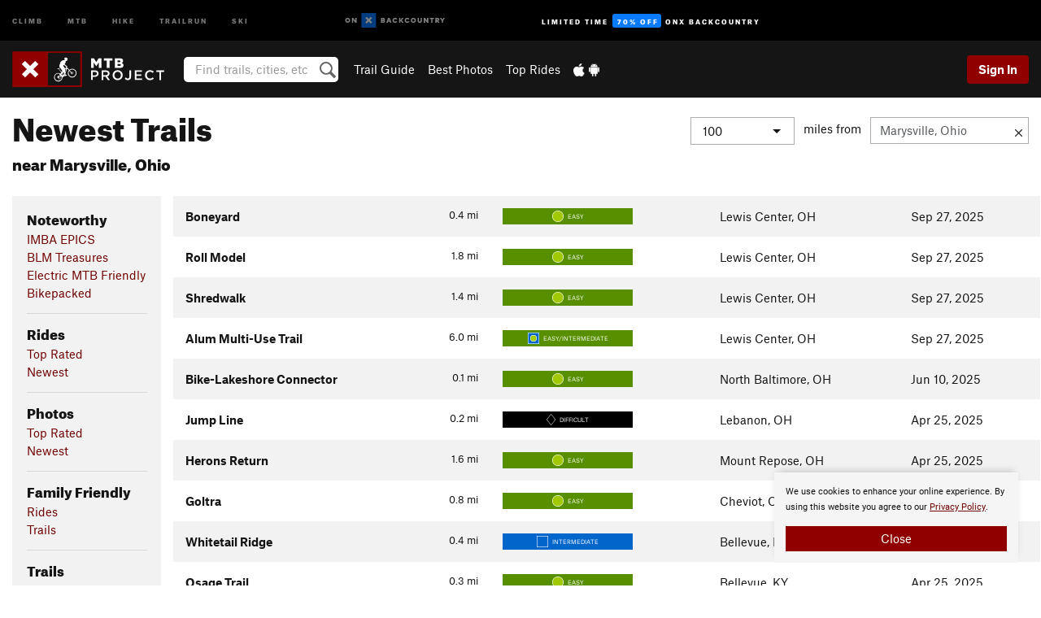

--- FILE ---
content_type: text/html; charset=UTF-8
request_url: https://www.mtbproject.com/featured/trails/newest/marysville-oh
body_size: 14506
content:
<!DOCTYPE html>
<html xmlns="http://www.w3.org/1999/xhtml" lang="en-US">
    <head>
        <meta charset="utf-8">
<meta http-equiv="X-UA-Compatible" content="IE=edge">
<meta name="viewport" content="width=device-width, initial-scale=1, shrink-to-fit=no, viewport-fit=cover">

<title>Newest Trails near Marysville, Ohio</title>

<meta http-equiv="Content-Language" content="en_US" />

<link href="/css/ap-vendor-full.css?id=fa0c443b73aac8a18b4ba7cffcc25368" rel="stylesheet" />


<link rel="stylesheet" href="/css/styles-shared-all.css?id=aedb0a51a5dd997667be99ba5074f0fb"/>

    <link rel="stylesheet" href="/css/styles-shared-ap.css?id=15053a49f49e2336f1c6295cbf5ff953"/>

<link rel="stylesheet" href="/css/styles-site-mtb.css?id=2f8317559c51dcd473eff38e9194259b"/>


    <style>
        .metric {
            display: none;
        }
    </style>

            <link href="//cdn2.apstatic.com" rel="dns-prefetch" />
    
<meta name="description" content="Explore Newest Trails on MTB Project located near Marysville, Ohio"/>
    <meta property="og:title" content="Newest Trails near Marysville, Ohio"/>
    <meta property="og:site_name" content="MTB Project"/>
    <meta property="og:type" content="website"/>
    <meta property="og:description" content="Explore Newest Trails on MTB Project located near Marysville, Ohio"/>
    <meta property="og:image" content="https://mtbproject.com/assets/photos/mtb/711357_medium_1554222700.jpg?cache=1768024246"/>
    <meta property="fb:app_id" content="464595330225414"/>

    
    

    
            
        
    
<meta name="google-site-verification" content="oaBqy_DPtwSfeslA6iXQt-4NcKcCvSMM5IILhPEH1yA"/>
<link rel="shortcut icon" href="/img/mtb/favicons/favicon.png">
<link rel="apple-touch-icon-precomposed" href="/img/mtb/favicons/favicon-152.png">
<link rel="icon" sizes="16x16" href="/img/mtb/favicons/favicon-16.png">
<link rel="icon" sizes="32x32" href="/img/mtb/favicons/favicon-32.png">
<link rel="icon" sizes="152x152" href="/img/mtb/favicons/favicon-152.png">
<link rel="icon" sizes="180x180" href="/img/mtb/favicons/favicon-180.png">

<script src="/js/ap-vendor-full.js?id=1945ee864736d4f641db293c26469e96"></script>

    <script type="text/javascript">
        (function(w) {
            w.ap = w.ap || {};

            w.ap.config = {
                'projectType': 'mtb',
                'allProjectTypes': ["climb","mtb","hike","trailrun","ski"],
                'isLoggedIn': 0,
                'userId': undefined,
                                    'onxUserId': undefined,
                                'isAdmin': 0,
                'displayMetric': 0,
                'cdnUrl': '',
                'cdnFilesUrl': 'https://mtbproject.com/assets',
                'brandColor': '#900000',
                'riderRight': '/img/mtb/riderRight.svg',
                'riderLeft': '/img/mtb/riderLeft.svg',
                'isProd': '1',
                'env': 'production'
            };
        })(window);
    </script>

    <script src="/js/sites/all.js?id=449cf39ab6835bb9a0eda35c278225b3"></script>
    <script src="/js/sites/ap.js?id=ed1d4111a8d160505075462007825505"></script>
    <script src="/js/firebase-mtb.js?id=af15bb5b20b995a186fb11f248f31f52"></script>

<script src="/js/mtb-main.js?id=c6693d871038a1d094e2cb25778dba0f"></script>
<script>
        (function(w,d,s,l,i){w[l]=w[l]||[];
                        w[l].push({'gtm.start': new Date().getTime(),event:'gtm.js'});
            var f=d.getElementsByTagName(s)[0],j=d.createElement(s),dl=l!='dataLayer'?'&l='+l:'';j.async=true;j.src=
            'https://www.googletagmanager.com/gtm.js?id='+i+dl;f.parentNode.insertBefore(j,f);
        })(window,document,'script','dataLayer','GTM-TPJH4VB');
    </script>
            <script>
            (function(b,r,a,n,c,h,_,s,d,k){if(!b[n]||!b[n]._q){for(;s<_.length;)c(h,_[s++]);d=r.createElement(a);d.async=1;d.src="https://cdn.branch.io/branch-latest.min.js";k=r.getElementsByTagName(a)[0];k.parentNode.insertBefore(d,k);b[n]=h}})(window,document,"script","branch",function(b,r){b[r]=function(){b._q.push([r,arguments])}},{_q:[],_v:1},"addListener banner closeBanner closeJourney data deepview deepviewCta first init link logout removeListener setBranchViewData setIdentity track trackCommerceEvent logEvent disableTracking getBrowserFingerprintId crossPlatformIds lastAttributedTouchData setAPIResponseCallback qrCode setRequestMetaData setAPIUrl getAPIUrl setDMAParamsForEEA".split(" "), 0);
            branch.init('key_live_pjQ0EKK0ulHZ2Vn7cvVJNidguqosf7sF');
            branch.setBranchViewData({
                data: {
                    web_url: window.location.href,
                },
            })
                    </script>
        <script src="https://615b02ef838540809c4f5d09cd4e9626.js.ubembed.com" async></script>
    <script data-ad-client="ca-pub-6303172662991335" async crossorigin="anonymous" src="https://pagead2.googlesyndication.com/pagead/js/adsbygoogle.js?client=ca-pub-6303172662991335"></script>
    <script async src="https://securepubads.g.doubleclick.net/tag/js/gpt.js"></script>
    <script>
        window.googletag = window.googletag || {cmd: []};
        googletag.cmd.push(function() {

            googletag.defineSlot(
                '/22290733000/AdventureProjects/BellyBand',
                [
                    [1024, 90],
                    [1024, 250],
                    [728, 90],
                    [728, 250],
                    [300, 600],
                    [300, 250],
                ],
                'div-gpt-ad-1614710348458-0'
            ).defineSizeMapping([
                [[1024, 0], [[1024, 250], [1024, 90]]],
                [[728, 0], [[728, 250], [728, 90]]],
                [[300, 0], [[300, 600],[300, 250]]],
                [[0, 0], []]
            ]).addService(googletag.pubads());;

            googletag.defineSlot(
                '/22290733000/AdventureProjects/LeaderBoard',
                [
                    [1024, 90],
                    [1024, 250],
                    [728, 250],
                    [728, 90],
                    [320, 50],
                    [320, 100]
                ],
                'div-gpt-ad-1614709329076-0'
            ).defineSizeMapping([
                [[1024, 0], [[1024, 250], [1024, 90]]],
                [[728, 0], [[728, 250], [728, 90]]],
                [[300, 0], [[320, 100],[320, 50]]],
                [[0, 0], []]
            ]).addService(googletag.pubads());

            googletag.pubads().setTargeting('domain','mtbproject.com');
            googletag.pubads().setTargeting('env','production');
            googletag.pubads().setTargeting('url','featured/trails/newest/marysville-oh');
            googletag.pubads().setTargeting('dir','featured');
            googletag.pubads().setTargeting('user_role','guest');
            googletag.pubads().setTargeting('is_logged_in','false');
            googletag.pubads().enableSingleRequest();
            googletag.pubads().collapseEmptyDivs();
            googletag.enableServices();
        });
    </script>

<link href="/css/froala_editor.pkgd.min-3-1-0.css" rel="stylesheet" type="text/css"/>








    </head>
    <body id="body-mtb">
                    <noscript><iframe src="https://www.googletagmanager.com/ns.html?id=GTM-TPJH4VB"
                  height="0" width="0" style="display:none;visibility:hidden"></iframe></noscript>

    
    <div class="modal fade login-modal" id="login-modal" tabindex="-1" role="dialog" aria-hidden="true">
    <div class="modal-dialog modal-sm" role="document">
        <div class="modal-content">
            <div class="modal-header">
                
                                    <button type="button" class="close" data-dismiss="modal" aria-label="Close">
                        <span aria-hidden="true">
                            <img src="/img/icons/closeX-lightBg.svg" />
                        </span>
                    </button>
                                <h2 class="modal-title">Sign Up or Log In</h2>
                            </div>
            <div class="modal-body">
                <div class="container-fluid">
                    <div class="text-xs-center all-sites-disclaimer">
    <p class="text-muted"><a target="_blank" href="https://www.adventureprojects.net">Your FREE account works with all Adventure Projects sites <img src="/img/arrows/nextGray.svg"/></a></p>
</div>

<div class="login-signup-block" >
    <span class="wide">
    <a href="https://www.mtbproject.com/auth/login/onx" class="btn btn-onx"><img src="/img/social/white-onx.svg">Continue with onX Maps</a>
</span>

    <span class="wide">
    <a href="https://www.mtbproject.com/auth/login/facebook" class="btn btn-facebook"><img src="/img/social/white-facebook.svg">Sign in with Facebook</a>
</span>

    <span class="wide">
        <style>
            #appleid-signin {
                width: 100%;
                height: 40px;
                margin: 1rem 0;
            }
            div[role="button"] {
                max-width: none !important;
            }
        </style>
        <div
            id="appleid-signin"
            data-color="white"
            data-border="true"
            data-type="sign in"
            data-border="true"
            data-border-radius="20"
        ></div>
        <script type="text/javascript"
                src="https://appleid.cdn-apple.com/appleauth/static/jsapi/appleid/1/en_US/appleid.auth.js"></script>
        <script type="text/javascript">
            AppleID.auth.init({
                clientId: 'com.mtbproject.www',
                scope: 'name email',
                redirectURI: 'https://www.mtbproject.com/auth/login/apple/return',
                usePopup: false //or false defaults to false
            });
        </script>
</span>

    
    <br />
    <div id="email-login"></div>
    <a class="lost-password-toggle" href="#" style="display: block; margin-top: 5px;">Password help</a>

    <div class="orSeparator">
        <span>OR</span><hr>
    </div>

    
            
        <div id="email-signup"></div>
        <p></p>
    </div>


<div class="lost-password-block"  style="display: none" >
    <div id="forgot-password"></div>
    <p class="mt-2 text-xs-center"><a class="lost-password-toggle" href="#">Cancel</a></p>
</div>

<script>
    $.ajax({
        type:'GET',
        url:'/ajax/public/auth/signup',
        success:function(data) {
            $("#email-signup").html(data);
        },

        error: function (msg) {
            console.log(msg);
            var errors = msg.responseJSON;
        }
    });
    $.ajax({
        type:'GET',
        url:'/ajax/public/auth/login',
        success:function(data) {
            $("#email-login").html(data);
        },

        error: function (msg) {
            console.log(msg);
            var errors = msg.responseJSON;
        }
    });
    $.ajax({
        type:'GET',
        url:'/ajax/public/auth/forgot',
        success:function(data) {
            $("#forgot-password").html(data);
        },

        error: function (msg) {
            console.log(msg);
            var errors = msg.responseJSON;
        }
    });
</script>
                </div>
            </div>
                    </div>
    </div>
</div>


<div class="modal fade share-content-modal" id="share-content-modal" tabindex="-1" role="dialog" aria-hidden="true">
    <div class="modal-dialog modal-sm" role="document">
        <div class="modal-content">
            <div class="modal-header">
                
                                    <button type="button" class="close" data-dismiss="modal" aria-label="Close">
                        <span aria-hidden="true">
                            <img src="/img/icons/closeX-lightBg.svg" />
                        </span>
                    </button>
                                <h2 class="modal-title">Share on MTB Project</h2>
                            </div>
            <div class="modal-body">
                <div class="container-fluid">
                    <div class="block">
            <a href="https://www.mtbproject.com/share/trail">Create Recommended Route or
        Trail <img class="arrow"
                                                     src="/img/mtb/downArrow.png"></a>
    <img class="sliver" src="/img/mapSliver.jpg" />
        </div>
        <hr>
    <div class="block">
        <a href="https://www.mtbproject.com/edit/symbol">Add a Symbol <img class="arrow"
                                                                                        src="/img/mtb/downArrow.png"></a>
    <div class="symbols mt-1">
        <img src="/img/map/hazard.png">
        <img src="/img/map/parking.png">
        <img src="/img/map/viewpoint.png">
        <img src="/img/map/info.png">
    </div>
    </div>
    <hr>
    <div class="block">
        <a href="https://www.mtbproject.com/share/photo">Share a Photo <img class="arrow" src="/img/mtb/downArrow.png"></a>
    <img class="sliver" src="/img/photoSliver.png"/>
    </div>
    <hr>
    <div class="block">
        <a href="https://www.mtbproject.com/share/video">Share a Video <img class="arrow" src="/img/mtb/downArrow.png"></a>
    <div class="mt-1"><img class="videos" src="/img/youTubeVimeo.png"></div>
    </div>
        <hr>
    <div>
        <p><small>Taking other people's content (text, photos, etc) without permission is a copyright violation and
                NOT OKAY!</small></p>
    </div>
                </div>
            </div>
                    </div>
    </div>
</div>
<div class="modal fade flag-content-modal" id="flag-content-modal" tabindex="-1" role="dialog" aria-hidden="true">
    <div class="modal-dialog modal-sm" role="document">
        <div class="modal-content">
            <div class="modal-header">
                
                                    <button type="button" class="close" data-dismiss="modal" aria-label="Close">
                        <span aria-hidden="true">
                            <img src="/img/icons/closeX-lightBg.svg" />
                        </span>
                    </button>
                                <h2 class="modal-title">Flag Inappropriate Post</h2>
                            </div>
            <div class="modal-body">
                <div class="container-fluid">
                    <form method="post" id="flag-content-form">
    <div class="form-group">
        <div id="type-label"></div>
        <p>
            <label><input type="radio" name="type" value="spam"> Spam?</label><br>
            <label><input type="radio" name="type" value="jerk"> Being a jerk / offensive?</label><br>
            <label><input type="radio" name="type" value="accident"> This is about an injury or accident</label>
            <label><input type="radio" name="type" value="other"> Something else? Please explain.</label>
        </p>
        <p>If it's not super-obvious, tell us why:</p>
        <textarea class="short form-control" name="reason"></textarea>
    </div>
    <div class="form-group">
        <input type="hidden" name="_token" value="cAXmZ8seVjXiXEYWsEL6xyJrvIkpIX0nRVWrHlgm" autocomplete="off">
        <input type="submit" class="btn btn-primary" value="Flag It">
        <a href="#" class="btn btn-link btn-sm cancel" data-dismiss="modal">Cancel</a>

        <input type="hidden" name="id" value="" />
    </div>
    <div class="form-group small text-muted">
        An Adventure Projects staff member will review this and take an appropriate action, but we generally don't reply.
    </div>
</form>

<script>
    $('#flag-content-form').validate({
        rules: {
            type: {
                required: true
            },
        },
        errorPlacement: function(error, element) {
            error.insertAfter("#type-label");
        }
    });
</script>                </div>
            </div>
                    </div>
    </div>
</div>
<div id="faded-background"></div>
                            <div id="header-container-print" class="text-xs-center">
    <img id="logo-print" alt="MTB Project Logo"
         src="/img/mtb/logoHex.png"/>
</div>
<div id="header-container">
    <div class="top-nav">
    <div class="top-nav__wrap">
        <div class="top-nav__left">
            <div class="top-nav__item hidden-sm-down"><a class="top-nav__activity" href="https://www.mountainproject.com"
                    title="Open Mountain Project">Climb</a></div>
            <div class="top-nav__item hidden-sm-down"><a class="top-nav__activity" href="https://www.mtbproject.com"
                    title="Open MTB Project">MTB</a></div>
            <div class="top-nav__item hidden-sm-down"><a class="top-nav__activity" href="https://www.hikingproject.com"
                    title="Open Hiking Project">Hike</a></div>
            <div class="top-nav__item hidden-sm-down"><a class="top-nav__activity"
                    href="https://www.trailrunproject.com" title="Open TrailRun Project">Trailrun</a></div>
            <div class="top-nav__item hidden-sm-down"><a class="top-nav__activity" href="https://www.powderproject.com"
                    title="Open Powder Project">Ski</a></div>
            <div class="top-nav__item">
                <a class="top-nav__activity" href="https://webmap.onxmaps.com/backcountry/?mode=mtb&amp;utm_source=mtbproject&amp;utm_medium=owned_referral&amp;utm_content=ap-mtb-top-nav&amp;utm_campaign=bc_ap-mtb-top-nav-12222023" title="onX Backcountry">
                    <svg width="auto" height="18" viewBox="0 0 82 12" fill="none"
                        xmlns="http://www.w3.org/2000/svg" title="onX Backcountry" style="top: 5px;">
                        <path
                            d="M1.06878 5.99923C1.06878 6.5896 1.44974 6.99653 2.00151 6.99653C2.55329 6.99653 2.93424 6.58805 2.93424 5.99923C2.93424 5.41041 2.55329 5.00193 2.00151 5.00193C1.44974 5.00193 1.06878 5.40886 1.06878 5.99923ZM4 5.99923C4 7.15067 3.17007 8 2 8C0.829933 8 0 7.15067 0 5.99923C0 4.84779 0.829933 4 2 4C3.17007 3.99846 4 4.84779 4 5.99923Z"
                            fill="white" />
                        <path fill-rule="evenodd" clip-rule="evenodd"
                            d="M9.25 8H8.20433L6.57379 5.75154V8H5.5V4H6.54551L8.17621 6.24862V4H9.25V8Z"
                            fill="white" />
                        <path fill-rule="evenodd" clip-rule="evenodd" d="M13.25 12H25.25V0H13.25V12Z" fill="#087BFF" />
                        <path fill-rule="evenodd" clip-rule="evenodd"
                            d="M22.0001 7.66034L20.9297 8.73077L19.2502 7.0512L17.5705 8.73077L16.5001 7.66034L18.1797 5.98076L16.5001 4.30104L17.5705 3.23077L19.2502 4.91018L20.9297 3.23077L22.0001 4.30104L20.3206 5.98076L22.0001 7.66034Z"
                            fill="white" />
                        <path
                            d="M32.0371 5.98425C32.352 5.82677 32.5567 5.52757 32.5567 5.14961C32.5567 4.4567 32.0844 4.01575 31.0294 4.01575H29.25V7.96851H31.1238C32.1631 7.96851 32.6354 7.52756 32.6354 6.83464C32.6354 6.45669 32.3677 6.11024 32.0371 5.98425ZM30.3208 4.89764H30.9978C31.297 4.89764 31.4387 5.00788 31.4387 5.22835C31.4387 5.44882 31.2812 5.55905 30.9978 5.55905H30.3208V4.89764ZM31.0608 7.10236H30.3208V6.4252H31.0608C31.3758 6.4252 31.5332 6.53543 31.5332 6.77165C31.5332 6.99213 31.3758 7.10236 31.0608 7.10236ZM35.1548 4.01575L33.659 7.96851H34.777L35.0447 7.21261H36.5249L36.7925 7.96851H37.9262L36.4303 4.01575H35.1548ZM35.3754 6.26771L35.7847 5.10237L36.1942 6.26771H35.3754ZM40.8551 4.97638C41.233 4.97638 41.5322 5.14961 41.7211 5.48032L42.6659 4.96064C42.3196 4.33071 41.6424 3.95276 40.8551 3.95276C39.6269 3.95276 38.7766 4.80315 38.7766 6.00001C38.7766 7.19685 39.6426 8.04724 40.8551 8.04724C41.6424 8.04724 42.2408 7.70079 42.6187 7.13386L41.7368 6.51969C41.5164 6.8504 41.2172 7.02362 40.8394 7.02362C40.3512 7.02362 39.8789 6.67717 39.8789 6.00001C39.8946 5.38583 40.3039 4.97638 40.8551 4.97638ZM47.7835 4.01575H46.4766L45.4846 5.49607H45.1697V4.01575H44.0989V7.96851H45.1697V6.45669H45.4688L46.5868 7.96851H47.9095L46.3506 5.95276L47.7835 4.01575ZM50.7911 4.97638C51.169 4.97638 51.4682 5.14961 51.6571 5.48032L52.6019 4.96064C52.2556 4.33071 51.5784 3.95276 50.7911 3.95276C49.5629 3.95276 48.7126 4.80315 48.7126 6.00001C48.7126 7.19685 49.5786 8.04724 50.7911 8.04724C51.5784 8.04724 52.1767 7.70079 52.5547 7.13386L51.6728 6.51969C51.4524 6.8504 51.1532 7.02362 50.7754 7.02362C50.2872 7.02362 49.8148 6.67717 49.8148 6.00001C49.8306 5.38583 50.2399 4.97638 50.7911 4.97638ZM55.8457 3.95276C54.6175 3.95276 53.7514 4.8189 53.7514 6.00001C53.7514 7.18111 54.6175 8.04724 55.8457 8.04724C57.0739 8.04724 57.94 7.18111 57.94 6.00001C57.94 4.8189 57.0739 3.95276 55.8457 3.95276ZM55.8457 7.02362C55.2631 7.02362 54.8694 6.59842 54.8694 6.00001C54.8694 5.40158 55.2631 4.97638 55.8457 4.97638C56.4283 4.97638 56.8219 5.40158 56.8219 6.00001C56.8219 6.59842 56.4283 7.02362 55.8457 7.02362ZM61.7664 6.33071C61.7664 6.78741 61.5144 7.02362 61.0892 7.02362C60.6641 7.02362 60.4122 6.78741 60.4122 6.33071V4.01575H59.3414V6.3622C59.3414 7.43307 59.9555 8.04724 61.0892 8.04724C62.223 8.04724 62.8372 7.43307 62.8372 6.3622V4.01575H61.7664V6.33071ZM67.0729 6.23623L65.451 4.01575H64.396V7.96851H65.4667V5.74803L67.0886 7.96851H68.128V4.01575H67.0729V6.23623ZM70.4741 5.00788V7.96851H71.5448V5.00788H72.6629V4.01575H69.3403V5.00788H70.4741ZM77.1664 5.33859C77.1664 4.53543 76.6309 4.01575 75.639 4.01575H73.8754V7.96851H74.9461V6.56693H75.0091L75.9539 7.96851H77.2136L76.1429 6.51969C76.8042 6.37796 77.1664 5.93701 77.1664 5.33859ZM75.6232 5.68504H74.9461V4.97638H75.6232C75.8909 4.97638 76.0799 5.08661 76.0799 5.32283C76.0799 5.57481 75.8909 5.68504 75.6232 5.68504ZM80.4731 4.01575L79.67 5.51181L78.867 4.01575H77.6387L79.1346 6.48819V7.96851H80.2054V6.47245L81.6698 4.01575H80.4731Z"
                            fill="white" />
                    </svg>
                </a>
            </div>
                            <div class="top-nav__item">
                    <a class="top-nav__activity top-nav__activity--cta" href="https://www.onxmaps.com/backcountry/onx-backcountry-is-now-powered-by-mtb-project?utm_source=mtbproject&amp;utm_medium=owned_referral&amp;utm_content=ap-mtb-top-nav-cta&amp;utm_campaign=bc_lto-67-off"
                        title="Limited Time Offer">
                        <span>Limited Time</span><strong>70% Off</strong><span class="hidden-sm-down">onX
                            Backcountry</span>
                    </a>
                </div>
                    </div>
        <div class="top-nav__right">
            <div id="content-in-progress" class="top-nav__item"></div>
<script>
    if (inIframe()) {
        $("#content-in-progress").hide();
    }else{
        $.ajax({
            type:'GET',
            url:'/ajax/public/content-in-progress',
            success:function(data) {
                $("#content-in-progress").html(data);
                attachMessageToggles();
            },
            error: function (msg) {
                console.log(msg);
                var errors = msg.responseJSON;
            }
        });
    }
</script>

        </div>
    </div>
</div>
    <div id="header" class="container-fluid">
        <div class="header-container">
                            <div class="header-container__nav">
                    
                    <a href="/" class="app-logo" title="Home"><img src="/img/mtb/logoHex2.svg" alt="Logo"/></a>

                    <div id="desktop-header-search" class="search hidden-sm-down">
                        <search redirect-url="https://www.mtbproject.com/search"
                                endpoint="https://www.mtbproject.com/ajax/public/search/suggestions" container="desktop-header-search"
                                placeholder="Find trails, cities, etc" autocomplete="off" name="search"></search>
                    </div>

                    <div id="header-nav" class="hidden-sm-down">
                                                <div id="links">
            <div class="tab">
            <a href="https://www.mtbproject.com/directory/areas">Trail Guide</a>
        </div>
            <div class="tab">
            <a href="/featured/photos/top-rated">Best Photos</a>
        </div>
            <div class="tab">
            <a href="/featured/rides/top-rated">Top Rides</a>
        </div>
        <div class="tab">
        <a href="https://www.mtbproject.com/mobile-app" title="Mobile Apps">
            <img class="apple icon" src="/img/apple.png" alt="Apple"/><img
                    class="android icon" src="/img/android.png" alt="Android"/>
        </a>
    </div>
</div>
                    </div>
                                    </div>
                
                <div class="header-container__user">
                                            
                    <div id="user">
                        
                                                    <a href="#" data-toggle="modal" data-target="#login-modal"
                                class="btn btn-primary btn-sm sign-in">Sign In</a>
                                            </div>
                    
                    
                    <div id="hamburger-container" class="hidden-md-up">
                        
                        <a class="hamburger" id="hamburger-trigger" data-toggle="collapse"
                            href="#hamburger-contents" aria-expanded="false" aria-controls="hamburger-contents"><img
                                    src="/img/hamburgerIcon.svg" class="closed" alt="Menu"
                                    title="Menu"></a>
                    </div>
                </div>
                    </div>
        
        <div class="container-fluid row collapse hidden-lg-up" id="hamburger-contents">
            <div id="mobile-header-search" class="item search">
                <search redirect-url="https://www.mtbproject.com/search"
                        endpoint="https://www.mtbproject.com/ajax/public/search/suggestions" container="mobile-header-search"
                        placeholder="Find trails, cities, etc" autocomplete="off"  name="search"></search>
            </div>
            <div class="item">
        <a href="https://www.mtbproject.com/directory/areas">Trail Guide
            <img class="menu-arrow" src="/img/arrowRightBlack.svg" /></a>
    </div>
    <div class="item">
        <a href="/featured/rides/top-rated">Best
            Trails &amp; Photos<img class="menu-arrow" src="/img/arrowRightBlack.svg" /></a>
    </div>
<div class="item mobile">
    <a href="https://www.mtbproject.com/mobile-app">
        Get the app
        <img class="apple" src="/img/appleBlack.svg" />
        <img class="android" src="/img/androidBlack.svg" />
        <img class="menu-arrow" src="/img/arrowRightBlack.svg" />
    </a>
</div>
        </div>

            </div>
</div>


<div class="">
    <div class="container-fluid">
        <div class="row">
            <!-- /22290733000/AdventureProjects/LeaderBoard -->
            <style>#div-gpt-ad-1614709329076-0 iframe { margin: 10px 0 0; } </style>
            <div style="display: flex; justify-content: center;">
                <div id='div-gpt-ad-1614709329076-0'>
                <script>
                    googletag.cmd.push(function() { googletag.display('div-gpt-ad-1614709329076-0'); });
                </script>
                </div>
            </div>
        </div>
    </div>
</div>

        <div class="main-content-container ">
            <div class="container-fluid">
                <div id="flash-message"></div>
    <script>
        $.ajax({
            type:'GET',
            url:'/ajax/public/flash/messages',
            success:function(data) {
                $("#flash-message").html(data);
            },
            cache: false,
            error: function (msg) {
                console.log(msg);
                var errors = msg.responseJSON;
            }
        });
    </script>
                <script>
    // if in an iframe, we're probably in some admin or admin-like tool, or a widget.  don't show some messaging
    // we want to do this here (not document ready) which would cause a highly visible page reflow
    if (inIframe()) {
        $(".page-improvement-message").hide();
    }
</script>


                 <span id="featured-content">
    <div class="row page-title featured">
        <div class="col-xs-12 mb-1">
            <h1 style="line-height: 1em;">
                Newest Trails
                                    <br><span style="font-size: 1.25rem;">near Marysville, Ohio</span>
                            </h1>

            <hr class="hidden-sm-up">
            <h2 class="expander hidden-sm-up"
                onclick="toggleExpander('#expand-distance', '#distance-selection')">
                 Marysville, Ohio                 <img class="expander" id="expand-distance" src="/img/icons/accordionExpand.svg" alt="Expand menu">
            </h2>

            
                            <div id="distance-selection" class="right-contents hidden-xs-down">
                    <form class="form-inline search" id="location-search-container">
                        <div class="select form-group">
                            <select class="form-control" onchange="topRatedDistanceChanged(this.value);">
                                <option value="">Select one...</option>
                                                                    <option  value="25">
                                        25
                                    </option>
                                                                    <option  value="50">
                                        50
                                    </option>
                                                                    <option  selected  value="100">
                                        100
                                    </option>
                                                                    <option  value="150">
                                        150
                                    </option>
                                                            </select>
                        </div>
                        <span id="miles-from">miles from</span>
                        <div id="location-search-group">
                            <div class="clear-location-container">
                                <input class="form-control" type="text" id="location-search-trigger"
                                    data-ajax="https://www.mtbproject.com/ajax/public/search/location" data-source="top-rated" value="Marysville, Ohio"
                                    placeholder="City, area, park, etc" />
                                <a id="clear-location" href="#" title="Clear location" ><img src="/img/icons/alertCloseX.svg" alt="Clear location"/></a>
                            </div>
                            <div class="search-results" id="location-search-results">
                                <img class="wait-gif" src="/img/waitWhite.gif" alt="loading">
                            </div>
                        </div>
                    </form>
                </div>
                    </div>
    </div>
    <div class="row">
        
        <div class="col-lg-2 col-md-3 col-sm-4">

            <h2 class="hidden-sm-up expander" onclick="toggleExpander('#expand-nav', '#nav-card')">
                Recommended Routes, Photos, &amp; More
                <img class="expander" id="expand-nav" src="/img/icons/accordionExpand.svg" alt="Expand menu">
            </h2>

            <div id="nav-card" class="card content-card hidden-xs-down">
                <div id="nav" class="card-block">
                                            <h3>Noteworthy</h3>
                                                
                                                                                                                        <a href="/featured/noteworthy/imba-epics">IMBA EPICS</a>
                                                                                        <br />
                                                                                                                        <a href="/featured/noteworthy/blm-treasures">BLM Treasures</a>
                                                                                        <br />
                                                                                                                        <a href="/featured/noteworthy/electric-mtb-friendly/marysville-oh?distance=100">Electric MTB Friendly</a>
                                                                                        <br />
                                                                                                                        <a href="/featured/noteworthy/bikepacked/marysville-oh?distance=100">Bikepacked</a>
                                                                                        <br />
                        
                         
                            <hr />
                                                                    <h3>Rides</h3>
                                                
                                                                                                                        <a href="/featured/rides/top-rated/marysville-oh?distance=100">Top Rated</a>
                                                                                        <br />
                                                                                                                        <a href="/featured/rides/newest/marysville-oh?distance=100">Newest</a>
                                                                                        <br />
                        
                         
                            <hr />
                                                                    <h3>Photos</h3>
                                                
                                                                                                                        <a href="/featured/photos/top-rated/marysville-oh?distance=100">Top Rated</a>
                                                                                        <br />
                                                                                                                        <a href="/featured/photos/newest/marysville-oh?distance=100">Newest</a>
                                                                                        <br />
                        
                         
                            <hr />
                                                                    <h3>Family Friendly</h3>
                                                
                                                                                                                        <a href="/featured/family-friendly/rides/marysville-oh?distance=100">Rides</a>
                                                                                        <br />
                                                                                                                        <a href="/featured/family-friendly/trails/marysville-oh?distance=100">Trails</a>
                                                                                        <br />
                        
                         
                            <hr />
                                                                    <h3>Trails</h3>
                                                
                                                                                                                        <a href="/featured/trails/top-rated/marysville-oh?distance=100">Top Rated</a>
                                                                                        <br />
                                                                                                                        <a href="/featured/trails/newest/marysville-oh?distance=100">Newest</a>
                                                                                        <br />
                        
                         
                            <hr />
                                                                    <h3>Videos</h3>
                                                
                                                                                                                        <a href="/featured/videos/top-rated/marysville-oh?distance=100">Top Rated</a>
                                                                                        <br />
                                                                                                                        <a href="/featured/videos/newest/marysville-oh?distance=100">Newest</a>
                                                                                        <br />
                        
                                                            </div>
            </div>
            <hr class="hidden-sm-up">
        </div>

        
        <div class="col-lg-10 col-md-9 col-sm-8">
            <div class="row">
            <div class="table-responsive">
    <table class="table table-striped trail-table">
        <tbody>
            
            <tr data-href="https://www.mtbproject.com/trail/7074696/boneyard" class="trail-row">
        <td>
            
            
            
            
            <span class="imperial">0.4
    <span class="units">mi</span>
</span>
<span class="metric">0.7
    <span class="units">km</span>
</span>

            <a href="https://www.mtbproject.com/trail/7074696/boneyard" class="text-black"><!--
            
                                --><strong>Boneyard</strong>
            </a>

            
            <div class="hidden-md-up small second-row">
    <div class="difficulty-banner-sm
 difficulty-green ">
    <img src="/img/diff/greenBorder.svg" alt="Easy">
    <span class="difficulty-text text-white align-middle">Easy</span>
</div>

    
            Sep 27, 2025
    
    
    <div class="float-xs-right">
        Lewis Center, OH

        
            </div>
</div>

<div class="hidden-md-up mt-half">
    
    
    
    <!--TODO-MARKER-7074696-->
</div>
        </td>
        
        <td class="hidden-sm-down">
    <div class="difficulty-banner-sm
 difficulty-green ">
    <img src="/img/diff/greenBorder.svg" alt="Easy">
    <span class="difficulty-text text-white align-middle">Easy</span>
</div>
</td>


<td class="hidden-sm-down">
    Lewis Center, OH
</td>


    <td class="hidden-sm-down">
        Sep 27, 2025
    </td>








<td class="hidden-sm-down p-0">
    <!--TODO-MARKER-7074696-->
</td>
    </tr>
            <tr data-href="https://www.mtbproject.com/trail/7074695/roll-model" class="trail-row">
        <td>
            
            
            
            
            <span class="imperial">1.8
    <span class="units">mi</span>
</span>
<span class="metric">2.9
    <span class="units">km</span>
</span>

            <a href="https://www.mtbproject.com/trail/7074695/roll-model" class="text-black"><!--
            
                                --><strong>Roll Model</strong>
            </a>

            
            <div class="hidden-md-up small second-row">
    <div class="difficulty-banner-sm
 difficulty-green ">
    <img src="/img/diff/greenBorder.svg" alt="Easy">
    <span class="difficulty-text text-white align-middle">Easy</span>
</div>

    
            Sep 27, 2025
    
    
    <div class="float-xs-right">
        Lewis Center, OH

        
            </div>
</div>

<div class="hidden-md-up mt-half">
    
    
    
    <!--TODO-MARKER-7074695-->
</div>
        </td>
        
        <td class="hidden-sm-down">
    <div class="difficulty-banner-sm
 difficulty-green ">
    <img src="/img/diff/greenBorder.svg" alt="Easy">
    <span class="difficulty-text text-white align-middle">Easy</span>
</div>
</td>


<td class="hidden-sm-down">
    Lewis Center, OH
</td>


    <td class="hidden-sm-down">
        Sep 27, 2025
    </td>








<td class="hidden-sm-down p-0">
    <!--TODO-MARKER-7074695-->
</td>
    </tr>
            <tr data-href="https://www.mtbproject.com/trail/7074694/shredwalk" class="trail-row">
        <td>
            
            
            
            
            <span class="imperial">1.4
    <span class="units">mi</span>
</span>
<span class="metric">2.3
    <span class="units">km</span>
</span>

            <a href="https://www.mtbproject.com/trail/7074694/shredwalk" class="text-black"><!--
            
                                --><strong>Shredwalk</strong>
            </a>

            
            <div class="hidden-md-up small second-row">
    <div class="difficulty-banner-sm
 difficulty-green ">
    <img src="/img/diff/greenBorder.svg" alt="Easy">
    <span class="difficulty-text text-white align-middle">Easy</span>
</div>

    
            Sep 27, 2025
    
    
    <div class="float-xs-right">
        Lewis Center, OH

        
            </div>
</div>

<div class="hidden-md-up mt-half">
    
    
    
    <!--TODO-MARKER-7074694-->
</div>
        </td>
        
        <td class="hidden-sm-down">
    <div class="difficulty-banner-sm
 difficulty-green ">
    <img src="/img/diff/greenBorder.svg" alt="Easy">
    <span class="difficulty-text text-white align-middle">Easy</span>
</div>
</td>


<td class="hidden-sm-down">
    Lewis Center, OH
</td>


    <td class="hidden-sm-down">
        Sep 27, 2025
    </td>








<td class="hidden-sm-down p-0">
    <!--TODO-MARKER-7074694-->
</td>
    </tr>
            <tr data-href="https://www.mtbproject.com/trail/7074693/alum-multi-use-trail" class="trail-row">
        <td>
            
            
            
            
            <span class="imperial">6.0
    <span class="units">mi</span>
</span>
<span class="metric">9.6
    <span class="units">km</span>
</span>

            <a href="https://www.mtbproject.com/trail/7074693/alum-multi-use-trail" class="text-black"><!--
            
                                --><strong>Alum Multi-Use Trail</strong>
            </a>

            
            <div class="hidden-md-up small second-row">
    <div class="difficulty-banner-sm
 difficulty-greenblue ">
    <img src="/img/diff/greenBlueBorder.svg" alt="Easy/Intermediate">
    <span class="difficulty-text text-white align-middle">Easy/Intermediate</span>
</div>

    
            Sep 27, 2025
    
    
    <div class="float-xs-right">
        Lewis Center, OH

        
            </div>
</div>

<div class="hidden-md-up mt-half">
    
    
    
    <!--TODO-MARKER-7074693-->
</div>
        </td>
        
        <td class="hidden-sm-down">
    <div class="difficulty-banner-sm
 difficulty-greenblue ">
    <img src="/img/diff/greenBlueBorder.svg" alt="Easy/Intermediate">
    <span class="difficulty-text text-white align-middle">Easy/Intermediate</span>
</div>
</td>


<td class="hidden-sm-down">
    Lewis Center, OH
</td>


    <td class="hidden-sm-down">
        Sep 27, 2025
    </td>








<td class="hidden-sm-down p-0">
    <!--TODO-MARKER-7074693-->
</td>
    </tr>
            <tr data-href="https://www.mtbproject.com/trail/7074153/bike-lakeshore-connector" class="trail-row">
        <td>
            
            
            
            
            <span class="imperial">0.1
    <span class="units">mi</span>
</span>
<span class="metric">0.2
    <span class="units">km</span>
</span>

            <a href="https://www.mtbproject.com/trail/7074153/bike-lakeshore-connector" class="text-black"><!--
            
                                --><strong>Bike-Lakeshore Connector</strong>
            </a>

            
            <div class="hidden-md-up small second-row">
    <div class="difficulty-banner-sm
 difficulty-green ">
    <img src="/img/diff/greenBorder.svg" alt="Easy">
    <span class="difficulty-text text-white align-middle">Easy</span>
</div>

    
            Jun 10, 2025
    
    
    <div class="float-xs-right">
        North Baltimore, OH

        
            </div>
</div>

<div class="hidden-md-up mt-half">
    
    
    
    <!--TODO-MARKER-7074153-->
</div>
        </td>
        
        <td class="hidden-sm-down">
    <div class="difficulty-banner-sm
 difficulty-green ">
    <img src="/img/diff/greenBorder.svg" alt="Easy">
    <span class="difficulty-text text-white align-middle">Easy</span>
</div>
</td>


<td class="hidden-sm-down">
    North Baltimore, OH
</td>


    <td class="hidden-sm-down">
        Jun 10, 2025
    </td>








<td class="hidden-sm-down p-0">
    <!--TODO-MARKER-7074153-->
</td>
    </tr>
            <tr data-href="https://www.mtbproject.com/trail/7073934/jump-line" class="trail-row">
        <td>
            
            
            
            
            <span class="imperial">0.2
    <span class="units">mi</span>
</span>
<span class="metric">0.3
    <span class="units">km</span>
</span>

            <a href="https://www.mtbproject.com/trail/7073934/jump-line" class="text-black"><!--
            
                                --><strong>Jump Line</strong>
            </a>

            
            <div class="hidden-md-up small second-row">
    <div class="difficulty-banner-sm
 difficulty-black ">
    <img src="/img/diff/blackBorder.svg" alt="Difficult">
    <span class="difficulty-text text-white align-middle">Difficult</span>
</div>

    
            Apr 25, 2025
    
    
    <div class="float-xs-right">
        Lebanon, OH

        
            </div>
</div>

<div class="hidden-md-up mt-half">
    
    
    
    <!--TODO-MARKER-7073934-->
</div>
        </td>
        
        <td class="hidden-sm-down">
    <div class="difficulty-banner-sm
 difficulty-black ">
    <img src="/img/diff/blackBorder.svg" alt="Difficult">
    <span class="difficulty-text text-white align-middle">Difficult</span>
</div>
</td>


<td class="hidden-sm-down">
    Lebanon, OH
</td>


    <td class="hidden-sm-down">
        Apr 25, 2025
    </td>








<td class="hidden-sm-down p-0">
    <!--TODO-MARKER-7073934-->
</td>
    </tr>
            <tr data-href="https://www.mtbproject.com/trail/7073930/herons-return" class="trail-row">
        <td>
            
            
            
            
            <span class="imperial">1.6
    <span class="units">mi</span>
</span>
<span class="metric">2.5
    <span class="units">km</span>
</span>

            <a href="https://www.mtbproject.com/trail/7073930/herons-return" class="text-black"><!--
            
                                --><strong>Herons Return</strong>
            </a>

            
            <div class="hidden-md-up small second-row">
    <div class="difficulty-banner-sm
 difficulty-green ">
    <img src="/img/diff/greenBorder.svg" alt="Easy">
    <span class="difficulty-text text-white align-middle">Easy</span>
</div>

    
            Apr 25, 2025
    
    
    <div class="float-xs-right">
        Mount Repose, OH

        
            </div>
</div>

<div class="hidden-md-up mt-half">
    
    
    
    <!--TODO-MARKER-7073930-->
</div>
        </td>
        
        <td class="hidden-sm-down">
    <div class="difficulty-banner-sm
 difficulty-green ">
    <img src="/img/diff/greenBorder.svg" alt="Easy">
    <span class="difficulty-text text-white align-middle">Easy</span>
</div>
</td>


<td class="hidden-sm-down">
    Mount Repose, OH
</td>


    <td class="hidden-sm-down">
        Apr 25, 2025
    </td>








<td class="hidden-sm-down p-0">
    <!--TODO-MARKER-7073930-->
</td>
    </tr>
            <tr data-href="https://www.mtbproject.com/trail/7073929/goltra" class="trail-row">
        <td>
            
            
            
            
            <span class="imperial">0.8
    <span class="units">mi</span>
</span>
<span class="metric">1.2
    <span class="units">km</span>
</span>

            <a href="https://www.mtbproject.com/trail/7073929/goltra" class="text-black"><!--
            
                                --><strong>Goltra</strong>
            </a>

            
            <div class="hidden-md-up small second-row">
    <div class="difficulty-banner-sm
 difficulty-green ">
    <img src="/img/diff/greenBorder.svg" alt="Easy">
    <span class="difficulty-text text-white align-middle">Easy</span>
</div>

    
            Apr 25, 2025
    
    
    <div class="float-xs-right">
        Cheviot, OH

        
            </div>
</div>

<div class="hidden-md-up mt-half">
    
    
    
    <!--TODO-MARKER-7073929-->
</div>
        </td>
        
        <td class="hidden-sm-down">
    <div class="difficulty-banner-sm
 difficulty-green ">
    <img src="/img/diff/greenBorder.svg" alt="Easy">
    <span class="difficulty-text text-white align-middle">Easy</span>
</div>
</td>


<td class="hidden-sm-down">
    Cheviot, OH
</td>


    <td class="hidden-sm-down">
        Apr 25, 2025
    </td>








<td class="hidden-sm-down p-0">
    <!--TODO-MARKER-7073929-->
</td>
    </tr>
            <tr data-href="https://www.mtbproject.com/trail/7073928/whitetail-ridge" class="trail-row">
        <td>
            
            
            
            
            <span class="imperial">0.4
    <span class="units">mi</span>
</span>
<span class="metric">0.7
    <span class="units">km</span>
</span>

            <a href="https://www.mtbproject.com/trail/7073928/whitetail-ridge" class="text-black"><!--
            
                                --><strong>Whitetail Ridge</strong>
            </a>

            
            <div class="hidden-md-up small second-row">
    <div class="difficulty-banner-sm
 difficulty-blue ">
    <img src="/img/diff/blueBorder.svg" alt="Intermediate">
    <span class="difficulty-text text-white align-middle">Intermediate</span>
</div>

    
            Apr 25, 2025
    
    
    <div class="float-xs-right">
        Bellevue, KY

        
            </div>
</div>

<div class="hidden-md-up mt-half">
    
    
    
    <!--TODO-MARKER-7073928-->
</div>
        </td>
        
        <td class="hidden-sm-down">
    <div class="difficulty-banner-sm
 difficulty-blue ">
    <img src="/img/diff/blueBorder.svg" alt="Intermediate">
    <span class="difficulty-text text-white align-middle">Intermediate</span>
</div>
</td>


<td class="hidden-sm-down">
    Bellevue, KY
</td>


    <td class="hidden-sm-down">
        Apr 25, 2025
    </td>








<td class="hidden-sm-down p-0">
    <!--TODO-MARKER-7073928-->
</td>
    </tr>
            <tr data-href="https://www.mtbproject.com/trail/7073927/osage-trail" class="trail-row">
        <td>
            
            
            
            
            <span class="imperial">0.3
    <span class="units">mi</span>
</span>
<span class="metric">0.5
    <span class="units">km</span>
</span>

            <a href="https://www.mtbproject.com/trail/7073927/osage-trail" class="text-black"><!--
            
                                --><strong>Osage Trail</strong>
            </a>

            
            <div class="hidden-md-up small second-row">
    <div class="difficulty-banner-sm
 difficulty-green ">
    <img src="/img/diff/greenBorder.svg" alt="Easy">
    <span class="difficulty-text text-white align-middle">Easy</span>
</div>

    
            Apr 25, 2025
    
    
    <div class="float-xs-right">
        Bellevue, KY

        
            </div>
</div>

<div class="hidden-md-up mt-half">
    
    
    
    <!--TODO-MARKER-7073927-->
</div>
        </td>
        
        <td class="hidden-sm-down">
    <div class="difficulty-banner-sm
 difficulty-green ">
    <img src="/img/diff/greenBorder.svg" alt="Easy">
    <span class="difficulty-text text-white align-middle">Easy</span>
</div>
</td>


<td class="hidden-sm-down">
    Bellevue, KY
</td>


    <td class="hidden-sm-down">
        Apr 25, 2025
    </td>








<td class="hidden-sm-down p-0">
    <!--TODO-MARKER-7073927-->
</td>
    </tr>
            <tr data-href="https://www.mtbproject.com/trail/7073926/pawpaw-path" class="trail-row">
        <td>
            
            
            
            
            <span class="imperial">0.2
    <span class="units">mi</span>
</span>
<span class="metric">0.4
    <span class="units">km</span>
</span>

            <a href="https://www.mtbproject.com/trail/7073926/pawpaw-path" class="text-black"><!--
            
                                --><strong>PawPaw Path</strong>
            </a>

            
            <div class="hidden-md-up small second-row">
    <div class="difficulty-banner-sm
 difficulty-green ">
    <img src="/img/diff/greenBorder.svg" alt="Easy">
    <span class="difficulty-text text-white align-middle">Easy</span>
</div>

    
            Apr 25, 2025
    
    
    <div class="float-xs-right">
        Bellevue, KY

        
            </div>
</div>

<div class="hidden-md-up mt-half">
    
    
    
    <!--TODO-MARKER-7073926-->
</div>
        </td>
        
        <td class="hidden-sm-down">
    <div class="difficulty-banner-sm
 difficulty-green ">
    <img src="/img/diff/greenBorder.svg" alt="Easy">
    <span class="difficulty-text text-white align-middle">Easy</span>
</div>
</td>


<td class="hidden-sm-down">
    Bellevue, KY
</td>


    <td class="hidden-sm-down">
        Apr 25, 2025
    </td>








<td class="hidden-sm-down p-0">
    <!--TODO-MARKER-7073926-->
</td>
    </tr>
            <tr data-href="https://www.mtbproject.com/trail/7071358/trail-5060" class="trail-row">
        <td>
            
            
            
            
            <span class="imperial">1.9
    <span class="units">mi</span>
</span>
<span class="metric">3.0
    <span class="units">km</span>
</span>

            <a href="https://www.mtbproject.com/trail/7071358/trail-5060" class="text-black"><!--
            
                                --><strong>Trail 50/60</strong>
            </a>

            
            <div class="hidden-md-up small second-row">
    <div class="difficulty-banner-sm
 difficulty-blue ">
    <img src="/img/diff/blueBorder.svg" alt="Intermediate">
    <span class="difficulty-text text-white align-middle">Intermediate</span>
</div>

    
            Aug 25, 2024
    
    
    <div class="float-xs-right">
        Pleasant Grove, OH

        
            </div>
</div>

<div class="hidden-md-up mt-half">
    
    
    
    <!--TODO-MARKER-7071358-->
</div>
        </td>
        
        <td class="hidden-sm-down">
    <div class="difficulty-banner-sm
 difficulty-blue ">
    <img src="/img/diff/blueBorder.svg" alt="Intermediate">
    <span class="difficulty-text text-white align-middle">Intermediate</span>
</div>
</td>


<td class="hidden-sm-down">
    Pleasant Grove, OH
</td>


    <td class="hidden-sm-down">
        Aug 25, 2024
    </td>








<td class="hidden-sm-down p-0">
    <!--TODO-MARKER-7071358-->
</td>
    </tr>
            <tr data-href="https://www.mtbproject.com/trail/7071357/trail-40" class="trail-row">
        <td>
            
            
            
            
            <span class="imperial">1.1
    <span class="units">mi</span>
</span>
<span class="metric">1.8
    <span class="units">km</span>
</span>

            <a href="https://www.mtbproject.com/trail/7071357/trail-40" class="text-black"><!--
            
                                --><strong>Trail 40</strong>
            </a>

            
            <div class="hidden-md-up small second-row">
    <div class="difficulty-banner-sm
 difficulty-blue ">
    <img src="/img/diff/blueBorder.svg" alt="Intermediate">
    <span class="difficulty-text text-white align-middle">Intermediate</span>
</div>

    
            Aug 25, 2024
    
    
    <div class="float-xs-right">
        Pleasant Grove, OH

        
            </div>
</div>

<div class="hidden-md-up mt-half">
    
    
    
    <!--TODO-MARKER-7071357-->
</div>
        </td>
        
        <td class="hidden-sm-down">
    <div class="difficulty-banner-sm
 difficulty-blue ">
    <img src="/img/diff/blueBorder.svg" alt="Intermediate">
    <span class="difficulty-text text-white align-middle">Intermediate</span>
</div>
</td>


<td class="hidden-sm-down">
    Pleasant Grove, OH
</td>


    <td class="hidden-sm-down">
        Aug 25, 2024
    </td>








<td class="hidden-sm-down p-0">
    <!--TODO-MARKER-7071357-->
</td>
    </tr>
            <tr data-href="https://www.mtbproject.com/trail/7071356/trail-30" class="trail-row">
        <td>
            
            
            
            
            <span class="imperial">0.7
    <span class="units">mi</span>
</span>
<span class="metric">1.1
    <span class="units">km</span>
</span>

            <a href="https://www.mtbproject.com/trail/7071356/trail-30" class="text-black"><!--
            
                                --><strong>Trail 30</strong>
            </a>

            
            <div class="hidden-md-up small second-row">
    <div class="difficulty-banner-sm
 difficulty-blue ">
    <img src="/img/diff/blueBorder.svg" alt="Intermediate">
    <span class="difficulty-text text-white align-middle">Intermediate</span>
</div>

    
            Aug 25, 2024
    
    
    <div class="float-xs-right">
        Pleasant Grove, OH

        
            </div>
</div>

<div class="hidden-md-up mt-half">
    
    
    
    <!--TODO-MARKER-7071356-->
</div>
        </td>
        
        <td class="hidden-sm-down">
    <div class="difficulty-banner-sm
 difficulty-blue ">
    <img src="/img/diff/blueBorder.svg" alt="Intermediate">
    <span class="difficulty-text text-white align-middle">Intermediate</span>
</div>
</td>


<td class="hidden-sm-down">
    Pleasant Grove, OH
</td>


    <td class="hidden-sm-down">
        Aug 25, 2024
    </td>








<td class="hidden-sm-down p-0">
    <!--TODO-MARKER-7071356-->
</td>
    </tr>
            <tr data-href="https://www.mtbproject.com/trail/7071350/trail-20" class="trail-row">
        <td>
            
            
            
            
            <span class="imperial">0.5
    <span class="units">mi</span>
</span>
<span class="metric">0.9
    <span class="units">km</span>
</span>

            <a href="https://www.mtbproject.com/trail/7071350/trail-20" class="text-black"><!--
            
                                --><strong>Trail 20</strong>
            </a>

            
            <div class="hidden-md-up small second-row">
    <div class="difficulty-banner-sm
 difficulty-blueblack ">
    <img src="/img/diff/blueBlackBorder.svg" alt="Intermediate/Difficult">
    <span class="difficulty-text text-white align-middle">Intermediate/Difficult</span>
</div>

    
            Aug 23, 2024
    
    
    <div class="float-xs-right">
        Pleasant Grove, OH

        
            </div>
</div>

<div class="hidden-md-up mt-half">
    
    
    
    <!--TODO-MARKER-7071350-->
</div>
        </td>
        
        <td class="hidden-sm-down">
    <div class="difficulty-banner-sm
 difficulty-blueblack ">
    <img src="/img/diff/blueBlackBorder.svg" alt="Intermediate/Difficult">
    <span class="difficulty-text text-white align-middle">Intermediate/Difficult</span>
</div>
</td>


<td class="hidden-sm-down">
    Pleasant Grove, OH
</td>


    <td class="hidden-sm-down">
        Aug 23, 2024
    </td>








<td class="hidden-sm-down p-0">
    <!--TODO-MARKER-7071350-->
</td>
    </tr>
            <tr data-href="https://www.mtbproject.com/trail/7071349/connector" class="trail-row">
        <td>
            
            
            
            
            <span class="imperial">0.1
    <span class="units">mi</span>
</span>
<span class="metric">0.1
    <span class="units">km</span>
</span>

            <a href="https://www.mtbproject.com/trail/7071349/connector" class="text-black"><!--
            
                                --><strong>Connector</strong>
            </a>

            
            <div class="hidden-md-up small second-row">
    <div class="difficulty-banner-sm
 difficulty-green ">
    <img src="/img/diff/greenBorder.svg" alt="Easy">
    <span class="difficulty-text text-white align-middle">Easy</span>
</div>

    
            Aug 23, 2024
    
    
    <div class="float-xs-right">
        Pleasant Grove, OH

        
            </div>
</div>

<div class="hidden-md-up mt-half">
    
    
    
    <!--TODO-MARKER-7071349-->
</div>
        </td>
        
        <td class="hidden-sm-down">
    <div class="difficulty-banner-sm
 difficulty-green ">
    <img src="/img/diff/greenBorder.svg" alt="Easy">
    <span class="difficulty-text text-white align-middle">Easy</span>
</div>
</td>


<td class="hidden-sm-down">
    Pleasant Grove, OH
</td>


    <td class="hidden-sm-down">
        Aug 23, 2024
    </td>








<td class="hidden-sm-down p-0">
    <!--TODO-MARKER-7071349-->
</td>
    </tr>
            <tr data-href="https://www.mtbproject.com/trail/7071348/trail-21" class="trail-row">
        <td>
            
            
            
            
            <span class="imperial">0.6
    <span class="units">mi</span>
</span>
<span class="metric">1.0
    <span class="units">km</span>
</span>

            <a href="https://www.mtbproject.com/trail/7071348/trail-21" class="text-black"><!--
            
                                --><strong>Trail 21</strong>
            </a>

            
            <div class="hidden-md-up small second-row">
    <div class="difficulty-banner-sm
 difficulty-blueblack ">
    <img src="/img/diff/blueBlackBorder.svg" alt="Intermediate/Difficult">
    <span class="difficulty-text text-white align-middle">Intermediate/Difficult</span>
</div>

    
            Aug 23, 2024
    
    
    <div class="float-xs-right">
        Pleasant Grove, OH

        
            </div>
</div>

<div class="hidden-md-up mt-half">
    
    
    
    <!--TODO-MARKER-7071348-->
</div>
        </td>
        
        <td class="hidden-sm-down">
    <div class="difficulty-banner-sm
 difficulty-blueblack ">
    <img src="/img/diff/blueBlackBorder.svg" alt="Intermediate/Difficult">
    <span class="difficulty-text text-white align-middle">Intermediate/Difficult</span>
</div>
</td>


<td class="hidden-sm-down">
    Pleasant Grove, OH
</td>


    <td class="hidden-sm-down">
        Aug 23, 2024
    </td>








<td class="hidden-sm-down p-0">
    <!--TODO-MARKER-7071348-->
</td>
    </tr>
            <tr data-href="https://www.mtbproject.com/trail/7071347/field-loop" class="trail-row">
        <td>
            
            
            
            
            <span class="imperial">0.8
    <span class="units">mi</span>
</span>
<span class="metric">1.3
    <span class="units">km</span>
</span>

            <a href="https://www.mtbproject.com/trail/7071347/field-loop" class="text-black"><!--
            
                                --><strong>Field Loop</strong>
            </a>

            
            <div class="hidden-md-up small second-row">
    <div class="difficulty-banner-sm
 difficulty-green ">
    <img src="/img/diff/greenBorder.svg" alt="Easy">
    <span class="difficulty-text text-white align-middle">Easy</span>
</div>

    
            Aug 23, 2024
    
    
    <div class="float-xs-right">
        Pleasant Grove, OH

        
            </div>
</div>

<div class="hidden-md-up mt-half">
    
    
    
    <!--TODO-MARKER-7071347-->
</div>
        </td>
        
        <td class="hidden-sm-down">
    <div class="difficulty-banner-sm
 difficulty-green ">
    <img src="/img/diff/greenBorder.svg" alt="Easy">
    <span class="difficulty-text text-white align-middle">Easy</span>
</div>
</td>


<td class="hidden-sm-down">
    Pleasant Grove, OH
</td>


    <td class="hidden-sm-down">
        Aug 23, 2024
    </td>








<td class="hidden-sm-down p-0">
    <!--TODO-MARKER-7071347-->
</td>
    </tr>
            <tr data-href="https://www.mtbproject.com/trail/7071346/trail-15" class="trail-row">
        <td>
            
            
            
            
            <span class="imperial">0.4
    <span class="units">mi</span>
</span>
<span class="metric">0.6
    <span class="units">km</span>
</span>

            <a href="https://www.mtbproject.com/trail/7071346/trail-15" class="text-black"><!--
            
                                --><strong>Trail 15</strong>
            </a>

            
            <div class="hidden-md-up small second-row">
    <div class="difficulty-banner-sm
 difficulty-black ">
    <img src="/img/diff/blackBorder.svg" alt="Difficult">
    <span class="difficulty-text text-white align-middle">Difficult</span>
</div>

    
            Aug 23, 2024
    
    
    <div class="float-xs-right">
        Pleasant Grove, OH

        
            </div>
</div>

<div class="hidden-md-up mt-half">
    
    
    
    <!--TODO-MARKER-7071346-->
</div>
        </td>
        
        <td class="hidden-sm-down">
    <div class="difficulty-banner-sm
 difficulty-black ">
    <img src="/img/diff/blackBorder.svg" alt="Difficult">
    <span class="difficulty-text text-white align-middle">Difficult</span>
</div>
</td>


<td class="hidden-sm-down">
    Pleasant Grove, OH
</td>


    <td class="hidden-sm-down">
        Aug 23, 2024
    </td>








<td class="hidden-sm-down p-0">
    <!--TODO-MARKER-7071346-->
</td>
    </tr>
            <tr data-href="https://www.mtbproject.com/trail/7071333/trail-19" class="trail-row">
        <td>
            
            
            
            
            <span class="imperial">0.7
    <span class="units">mi</span>
</span>
<span class="metric">1.0
    <span class="units">km</span>
</span>

            <a href="https://www.mtbproject.com/trail/7071333/trail-19" class="text-black"><!--
            
                                --><strong>Trail 19</strong>
            </a>

            
            <div class="hidden-md-up small second-row">
    <div class="difficulty-banner-sm
 difficulty-greenblue ">
    <img src="/img/diff/greenBlueBorder.svg" alt="Easy/Intermediate">
    <span class="difficulty-text text-white align-middle">Easy/Intermediate</span>
</div>

    
            Aug 22, 2024
    
    
    <div class="float-xs-right">
        Pleasant Grove, OH

        
            </div>
</div>

<div class="hidden-md-up mt-half">
    
    
    
    <!--TODO-MARKER-7071333-->
</div>
        </td>
        
        <td class="hidden-sm-down">
    <div class="difficulty-banner-sm
 difficulty-greenblue ">
    <img src="/img/diff/greenBlueBorder.svg" alt="Easy/Intermediate">
    <span class="difficulty-text text-white align-middle">Easy/Intermediate</span>
</div>
</td>


<td class="hidden-sm-down">
    Pleasant Grove, OH
</td>


    <td class="hidden-sm-down">
        Aug 22, 2024
    </td>








<td class="hidden-sm-down p-0">
    <!--TODO-MARKER-7071333-->
</td>
    </tr>
            <tr data-href="https://www.mtbproject.com/trail/7071332/trail-18" class="trail-row">
        <td>
            
            
            
            
            <span class="imperial">0.5
    <span class="units">mi</span>
</span>
<span class="metric">0.7
    <span class="units">km</span>
</span>

            <a href="https://www.mtbproject.com/trail/7071332/trail-18" class="text-black"><!--
            
                                --><strong>Trail 18</strong>
            </a>

            
            <div class="hidden-md-up small second-row">
    <div class="difficulty-banner-sm
 difficulty-blue ">
    <img src="/img/diff/blueBorder.svg" alt="Intermediate">
    <span class="difficulty-text text-white align-middle">Intermediate</span>
</div>

    
            Aug 22, 2024
    
    
    <div class="float-xs-right">
        Pleasant Grove, OH

        
            </div>
</div>

<div class="hidden-md-up mt-half">
    
    
    
    <!--TODO-MARKER-7071332-->
</div>
        </td>
        
        <td class="hidden-sm-down">
    <div class="difficulty-banner-sm
 difficulty-blue ">
    <img src="/img/diff/blueBorder.svg" alt="Intermediate">
    <span class="difficulty-text text-white align-middle">Intermediate</span>
</div>
</td>


<td class="hidden-sm-down">
    Pleasant Grove, OH
</td>


    <td class="hidden-sm-down">
        Aug 22, 2024
    </td>








<td class="hidden-sm-down p-0">
    <!--TODO-MARKER-7071332-->
</td>
    </tr>
            <tr data-href="https://www.mtbproject.com/trail/7071331/trail-17" class="trail-row">
        <td>
            
            
            
            
            <span class="imperial">1.1
    <span class="units">mi</span>
</span>
<span class="metric">1.7
    <span class="units">km</span>
</span>

            <a href="https://www.mtbproject.com/trail/7071331/trail-17" class="text-black"><!--
            
                                --><strong>Trail 17</strong>
            </a>

            
            <div class="hidden-md-up small second-row">
    <div class="difficulty-banner-sm
 difficulty-blue ">
    <img src="/img/diff/blueBorder.svg" alt="Intermediate">
    <span class="difficulty-text text-white align-middle">Intermediate</span>
</div>

    
            Aug 22, 2024
    
    
    <div class="float-xs-right">
        Pleasant Grove, OH

        
            </div>
</div>

<div class="hidden-md-up mt-half">
    
    
    
    <!--TODO-MARKER-7071331-->
</div>
        </td>
        
        <td class="hidden-sm-down">
    <div class="difficulty-banner-sm
 difficulty-blue ">
    <img src="/img/diff/blueBorder.svg" alt="Intermediate">
    <span class="difficulty-text text-white align-middle">Intermediate</span>
</div>
</td>


<td class="hidden-sm-down">
    Pleasant Grove, OH
</td>


    <td class="hidden-sm-down">
        Aug 22, 2024
    </td>








<td class="hidden-sm-down p-0">
    <!--TODO-MARKER-7071331-->
</td>
    </tr>
            <tr data-href="https://www.mtbproject.com/trail/7071330/trail-16" class="trail-row">
        <td>
            
            
            
            
            <span class="imperial">0.4
    <span class="units">mi</span>
</span>
<span class="metric">0.6
    <span class="units">km</span>
</span>

            <a href="https://www.mtbproject.com/trail/7071330/trail-16" class="text-black"><!--
            
                                --><strong>Trail 16</strong>
            </a>

            
            <div class="hidden-md-up small second-row">
    <div class="difficulty-banner-sm
 difficulty-greenblue ">
    <img src="/img/diff/greenBlueBorder.svg" alt="Easy/Intermediate">
    <span class="difficulty-text text-white align-middle">Easy/Intermediate</span>
</div>

    
            Aug 22, 2024
    
    
    <div class="float-xs-right">
        Pleasant Grove, OH

        
            </div>
</div>

<div class="hidden-md-up mt-half">
    
    
    
    <!--TODO-MARKER-7071330-->
</div>
        </td>
        
        <td class="hidden-sm-down">
    <div class="difficulty-banner-sm
 difficulty-greenblue ">
    <img src="/img/diff/greenBlueBorder.svg" alt="Easy/Intermediate">
    <span class="difficulty-text text-white align-middle">Easy/Intermediate</span>
</div>
</td>


<td class="hidden-sm-down">
    Pleasant Grove, OH
</td>


    <td class="hidden-sm-down">
        Aug 22, 2024
    </td>








<td class="hidden-sm-down p-0">
    <!--TODO-MARKER-7071330-->
</td>
    </tr>
            <tr data-href="https://www.mtbproject.com/trail/7071252/trail-10-beginner-mtb-trail" class="trail-row">
        <td>
            
            
            
            
            <span class="imperial">0.3
    <span class="units">mi</span>
</span>
<span class="metric">0.5
    <span class="units">km</span>
</span>

            <a href="https://www.mtbproject.com/trail/7071252/trail-10-beginner-mtb-trail" class="text-black"><!--
            
                                --><strong>Trail 10 Beginner MTB Trail</strong>
            </a>

            
            <div class="hidden-md-up small second-row">
    <div class="difficulty-banner-sm
 difficulty-green ">
    <img src="/img/diff/greenBorder.svg" alt="Easy">
    <span class="difficulty-text text-white align-middle">Easy</span>
</div>

    
            Aug 16, 2024
    
    
    <div class="float-xs-right">
        Pleasant Grove, OH

        
            </div>
</div>

<div class="hidden-md-up mt-half">
    
    
    
    <!--TODO-MARKER-7071252-->
</div>
        </td>
        
        <td class="hidden-sm-down">
    <div class="difficulty-banner-sm
 difficulty-green ">
    <img src="/img/diff/greenBorder.svg" alt="Easy">
    <span class="difficulty-text text-white align-middle">Easy</span>
</div>
</td>


<td class="hidden-sm-down">
    Pleasant Grove, OH
</td>


    <td class="hidden-sm-down">
        Aug 16, 2024
    </td>








<td class="hidden-sm-down p-0">
    <!--TODO-MARKER-7071252-->
</td>
    </tr>
            <tr data-href="https://www.mtbproject.com/trail/7070369/moonville-rail-trail" class="trail-row">
        <td>
            
            
            
            
            <span class="imperial">2.8
    <span class="units">mi</span>
</span>
<span class="metric">4.5
    <span class="units">km</span>
</span>

            <a href="https://www.mtbproject.com/trail/7070369/moonville-rail-trail" class="text-black"><!--
            
                                --><strong>Moonville Rail Trail</strong>
            </a>

            
            <div class="hidden-md-up small second-row">
    <div class="difficulty-banner-sm
 difficulty-green ">
    <img src="/img/diff/greenBorder.svg" alt="Easy">
    <span class="difficulty-text text-white align-middle">Easy</span>
</div>

    
            Jun 28, 2024
    
    
    <div class="float-xs-right">
        McArthur, OH

        
            </div>
</div>

<div class="hidden-md-up mt-half">
    
    
    
    <!--TODO-MARKER-7070369-->
</div>
        </td>
        
        <td class="hidden-sm-down">
    <div class="difficulty-banner-sm
 difficulty-green ">
    <img src="/img/diff/greenBorder.svg" alt="Easy">
    <span class="difficulty-text text-white align-middle">Easy</span>
</div>
</td>


<td class="hidden-sm-down">
    McArthur, OH
</td>


    <td class="hidden-sm-down">
        Jun 28, 2024
    </td>








<td class="hidden-sm-down p-0">
    <!--TODO-MARKER-7070369-->
</td>
    </tr>
            <tr data-href="https://www.mtbproject.com/trail/7069272/yellow-chair" class="trail-row">
        <td>
            
            
            
            
            <span class="imperial">0.1
    <span class="units">mi</span>
</span>
<span class="metric">0.2
    <span class="units">km</span>
</span>

            <a href="https://www.mtbproject.com/trail/7069272/yellow-chair" class="text-black"><!--
            
                                --><strong>Yellow Chair</strong>
            </a>

            
            <div class="hidden-md-up small second-row">
    <div class="difficulty-banner-sm
 difficulty-black ">
    <img src="/img/diff/blackBorder.svg" alt="Difficult">
    <span class="difficulty-text text-white align-middle">Difficult</span>
</div>

    
            Feb 16, 2024
    
    
    <div class="float-xs-right">
        Heath, OH

        
            </div>
</div>

<div class="hidden-md-up mt-half">
    
    
    
    <!--TODO-MARKER-7069272-->
</div>
        </td>
        
        <td class="hidden-sm-down">
    <div class="difficulty-banner-sm
 difficulty-black ">
    <img src="/img/diff/blackBorder.svg" alt="Difficult">
    <span class="difficulty-text text-white align-middle">Difficult</span>
</div>
</td>


<td class="hidden-sm-down">
    Heath, OH
</td>


    <td class="hidden-sm-down">
        Feb 16, 2024
    </td>








<td class="hidden-sm-down p-0">
    <!--TODO-MARKER-7069272-->
</td>
    </tr>
            <tr data-href="https://www.mtbproject.com/trail/7069271/blue-chair-exit" class="trail-row">
        <td>
            
            
            
            
            <span class="imperial">0.5
    <span class="units">mi</span>
</span>
<span class="metric">0.8
    <span class="units">km</span>
</span>

            <a href="https://www.mtbproject.com/trail/7069271/blue-chair-exit" class="text-black"><!--
            
                                --><strong>Blue Chair Exit</strong>
            </a>

            
            <div class="hidden-md-up small second-row">
    <div class="difficulty-banner-sm
 difficulty-black ">
    <img src="/img/diff/blackBorder.svg" alt="Difficult">
    <span class="difficulty-text text-white align-middle">Difficult</span>
</div>

    
            Feb 16, 2024
    
    
    <div class="float-xs-right">
        Heath, OH

        
            </div>
</div>

<div class="hidden-md-up mt-half">
    
    
    
    <!--TODO-MARKER-7069271-->
</div>
        </td>
        
        <td class="hidden-sm-down">
    <div class="difficulty-banner-sm
 difficulty-black ">
    <img src="/img/diff/blackBorder.svg" alt="Difficult">
    <span class="difficulty-text text-white align-middle">Difficult</span>
</div>
</td>


<td class="hidden-sm-down">
    Heath, OH
</td>


    <td class="hidden-sm-down">
        Feb 16, 2024
    </td>








<td class="hidden-sm-down p-0">
    <!--TODO-MARKER-7069271-->
</td>
    </tr>
            <tr data-href="https://www.mtbproject.com/trail/7069270/ems-entrance-to-service-road" class="trail-row">
        <td>
            
            
            
            
            <span class="imperial">1.1
    <span class="units">mi</span>
</span>
<span class="metric">1.8
    <span class="units">km</span>
</span>

            <a href="https://www.mtbproject.com/trail/7069270/ems-entrance-to-service-road" class="text-black"><!--
            
                                --><strong>EMS: Entrance to Service Road</strong>
            </a>

            
            <div class="hidden-md-up small second-row">
    <div class="difficulty-banner-sm
 difficulty-greenblue ">
    <img src="/img/diff/greenBlueBorder.svg" alt="Easy/Intermediate">
    <span class="difficulty-text text-white align-middle">Easy/Intermediate</span>
</div>

    
            Feb 16, 2024
    
    
    <div class="float-xs-right">
        Heath, OH

        
            </div>
</div>

<div class="hidden-md-up mt-half">
    
    
    
    <!--TODO-MARKER-7069270-->
</div>
        </td>
        
        <td class="hidden-sm-down">
    <div class="difficulty-banner-sm
 difficulty-greenblue ">
    <img src="/img/diff/greenBlueBorder.svg" alt="Easy/Intermediate">
    <span class="difficulty-text text-white align-middle">Easy/Intermediate</span>
</div>
</td>


<td class="hidden-sm-down">
    Heath, OH
</td>


    <td class="hidden-sm-down">
        Feb 16, 2024
    </td>








<td class="hidden-sm-down p-0">
    <!--TODO-MARKER-7069270-->
</td>
    </tr>
            <tr data-href="https://www.mtbproject.com/trail/7069269/entrance-to-powerline" class="trail-row">
        <td>
            
            
            
            
            <span class="imperial">1.2
    <span class="units">mi</span>
</span>
<span class="metric">1.9
    <span class="units">km</span>
</span>

            <a href="https://www.mtbproject.com/trail/7069269/entrance-to-powerline" class="text-black"><!--
            
                                --><strong>Entrance to Powerline</strong>
            </a>

            
            <div class="hidden-md-up small second-row">
    <div class="difficulty-banner-sm
 difficulty-blue ">
    <img src="/img/diff/blueBorder.svg" alt="Intermediate">
    <span class="difficulty-text text-white align-middle">Intermediate</span>
</div>

    
            Feb 16, 2024
    
    
    <div class="float-xs-right">
        Heath, OH

        
            </div>
</div>

<div class="hidden-md-up mt-half">
    
    
    
    <!--TODO-MARKER-7069269-->
</div>
        </td>
        
        <td class="hidden-sm-down">
    <div class="difficulty-banner-sm
 difficulty-blue ">
    <img src="/img/diff/blueBorder.svg" alt="Intermediate">
    <span class="difficulty-text text-white align-middle">Intermediate</span>
</div>
</td>


<td class="hidden-sm-down">
    Heath, OH
</td>


    <td class="hidden-sm-down">
        Feb 16, 2024
    </td>








<td class="hidden-sm-down p-0">
    <!--TODO-MARKER-7069269-->
</td>
    </tr>
            <tr data-href="https://www.mtbproject.com/trail/7069268/lower-blue-connector-trail" class="trail-row">
        <td>
            
            
            
            
            <span class="imperial">0.1
    <span class="units">mi</span>
</span>
<span class="metric">0.2
    <span class="units">km</span>
</span>

            <a href="https://www.mtbproject.com/trail/7069268/lower-blue-connector-trail" class="text-black"><!--
            
                                --><strong>Lower Blue Connector Trail</strong>
            </a>

            
            <div class="hidden-md-up small second-row">
    <div class="difficulty-banner-sm
 difficulty-greenblue ">
    <img src="/img/diff/greenBlueBorder.svg" alt="Easy/Intermediate">
    <span class="difficulty-text text-white align-middle">Easy/Intermediate</span>
</div>

    
            Feb 16, 2024
    
    
    <div class="float-xs-right">
        Heath, OH

        
            </div>
</div>

<div class="hidden-md-up mt-half">
    
    
    
    <!--TODO-MARKER-7069268-->
</div>
        </td>
        
        <td class="hidden-sm-down">
    <div class="difficulty-banner-sm
 difficulty-greenblue ">
    <img src="/img/diff/greenBlueBorder.svg" alt="Easy/Intermediate">
    <span class="difficulty-text text-white align-middle">Easy/Intermediate</span>
</div>
</td>


<td class="hidden-sm-down">
    Heath, OH
</td>


    <td class="hidden-sm-down">
        Feb 16, 2024
    </td>








<td class="hidden-sm-down p-0">
    <!--TODO-MARKER-7069268-->
</td>
    </tr>
            </tbody>
    </table>
</div>
        
    </div>
        </div>
                    <div class="col-xs-12 text-xs-center mt-1">
                <div class="pagination">
     
         
        <a class="no-click">
            <img src="/img/arrows/lastGray.svg" class="rotate-180" alt="First">
        </a>
        <a class="no-click">
            <img src="/img/arrows/nextGray.svg" class="rotate-180 skinny" alt="Previous">
        </a>
                <a class="no-click">
        1 of 10
    </a>
     
                    <a href="https://www.mtbproject.com/featured/trails/newest/marysville-oh?page=2">
                <img src="/img/arrows/next.svg" class="skinny" alt="Next">
            </a>
            <a href="https://www.mtbproject.com/featured/trails/newest/marysville-oh?page=10">
                <img src="/img/arrows/last.svg" alt="Last">
            </a>
            </div>            </div>
            </div>

</span>

<script type="text/javascript">
    function toggleExpander(imgId, contentId) {
        var src = "/img/icons/accordionCollapse.svg";
        if ($(contentId).is(':visible')) {
            src = "/img/icons/accordionExpand.svg";
            $(contentId).addClass("hidden-xs-down");
        }
        else {
            $(contentId).removeClass("hidden-xs-down");
        }
        $(imgId).attr("src", src);
    }
</script>

            </div>
        </div>

        <div id="cookie-consent" class="cookie-consent" tabindex="-1">
        <div role="document" class="cookie-consent__content" tabindex="0">
            <div class="cookie-consent__message">
                We use cookies to enhance your online experience. By using this website you agree to our <a class="cookie-consent__policy" href="https://www.adventureprojects.net/ap-privacy" title="Privacy Policy">Privacy Policy</a>.
            </div>
            <button id="cookie-consent-acknowledge" arai-label="Close Cookie Policy Acknowledgement" class="cookie-consent__actions btn btn-sm btn-primary">Close</button>
        </div>
    </div>
    <script>
        var consentStore = "consent.store";
        var acknowledgementStore = "consent.acknowledgement";
        var consentPopUp = document.querySelector('#cookie-consent');
        function getConstentObj(value){
            return {
                ad_storage: value,
                analytics_storage: value,
                functionality_storage: value,
                personalization_storage: value,
                security_storage: value,
            };
        }
        window.dataLayer = window.dataLayer || [];
        (function(){window.dataLayer.push(arguments);})("consent", "default", getConstentObj('denied'));
        if(!localStorage.getItem(consentStore)){
            consentPopUp.classList.add('show');
            localStorage.setItem(consentStore, JSON.stringify(getConstentObj('granted')));
        } else {
            (function(){window.dataLayer.push(arguments);})("consent", "update", getConstentObj('granted'));
        }

        if(!localStorage.getItem(acknowledgementStore)){
            consentPopUp.classList.add('show');
        }
        var consentButton = consentPopUp.querySelector('#cookie-consent-acknowledge');
        consentButton.addEventListener('click', function(){
            (function(){window.dataLayer.push(arguments);})("consent", "update", getConstentObj('granted'));
            const currentTime = new Date();
            localStorage.setItem(acknowledgementStore, currentTime.toUTCString());
            consentPopUp.classList.remove('show');
        })
    </script>
    <style>
        .cookie-consent {
            position: fixed;
            bottom: 2rem;
            right: 2rem;
            box-sizing: border-box;
            display: none;
            justify-content: center;
            z-index: 9999;
            width: 100%;
            max-width: 300px;
            padding: 1rem;
            background-color: #f5f5f5;
            box-shadow: 0 -5px 10px -5px rgba(0,0,0,0.25);
            font-family: 'Roboto', Helvetica, Arial, sans-serif;
            line-height: 1.375em;
        }
        .cookie-consent.show{
            display: flex;
        }
        .cookie-consent__content{
            box-sizing: border-box;
            display: flex;
            justify-content: center;
            flex-wrap: wrap;
            width: 100%;
            margin: 0;
        }

        .cookie-consent__content a {
            text-decoration: underline;
        }

        .cookie-consent__message {
            margin-bottom: 1rem;
            flex-grow: 1;
            font-size: 0.75rem;
        }
        .cookie-consent__actions {
            display: flex;
            align-items: center;
            margin: 0.5rem 1rem;
        }

        #cookie-consent-acknowledge {
            display: block;
            width: 100%;
            margin: 0;
        }

        @media (max-width: 480px) {
            .cookie-consent {
                max-width: calc(100% - 2rem);
                left: 50%;
                right: 50%;
                transform: translateX(-50%);
            }
        }
    </style>
    <div id="access-gate" class="access-gate" tabindex="-1">
        <div class="access-gate__wrap">
            <div role="document" class="access-gate__content" tabindex="0">
                <div class="access-gate__message">
                    <small class="text-muted hidden-sm-down">Welcome</small>
                    <h2>Join the Community! It's FREE</h2>
                    <p>
                        Already have an account? <a href="/auth/login" title="Login">Login to close this notice.</a>
                    </p>
                </div>
                <div class="access-gate__cta">
                    <a class="btn btn-primary btn-padded" style="border-radius: 5px;" href="/auth/login" title="Sign Up or Login">Get Started</a>
                </div>
            </div>
        </div>
    </div>
    <style>
        .access-gate {
            box-sizing: border-box;
            position: fixed;
            display: none;
            justify-content: center;
            align-items: center;
            z-index: 999;
            width: 100%;
            background-color: transparent;
            bottom: 0;
            left: 0;
            font-family: 'Roboto', Helvetica, Arial, sans-serif;
            line-height: 1.375em;
            background-color: rgba(255, 255, 255, 0.99);
            background-image: url('/img/topo.jpg');
            background-size: cover;
            border-top: 2px solid #f5f5f5;
            box-shadow: 0 -5px 50px -5px rgba(0,0,0,0.25);
            transition: all 250ms ease-in-out;
            padding: 3rem 0;
        }
        .access-gate__wrap{
            width: 100%;
            height: 100%;
            margin: 0;
            padding: 0;
            display: flex;
            justify-content: center;
            align-items: center
        }
        .access-gate.show{
            display: flex;
        }
        .access-gate__content{
            position: relative;
            z-index: 1;
            box-sizing: border-box;
            display: flex;
            flex-wrap: wrap;
            justify-content: center;
            align-items: center;
            width: 100%;
            height: 100%;
            max-width: 1340px;
            margin: 0;
            padding: 1rem;
        }
        .access-gate__message {
            text-align: left;
            margin: 0 2rem;
            flex-grow: 1;
        }
        .access-gate__cta {
            margin: 0 2rem;
        }
        @media (max-width: 698px){
            .access-gate__content{
                flex-direction: column;
            }
            .access-gate__message, .access-gate__cta {
                width: 100%;
                text-align: center;
                margin: 0;
            }
            .access-gate__cta .btn{
                width: 100%;
                max-width: 360px;
                margin: 0;
            }
        }
    </style>
            <div class="mt-3 "></div>
<div id="footer-container" class="onx-footer">
    <div class="onx-footer__inner">
        <div class="onx-footer__col">
            <ul>
                <li><a href="https://www.onxmaps.com" title="onX Maps">
                    <svg width="85" height="41" viewBox="0 0 85 41" fill="none" xmlns="http://www.w3.org/2000/svg">
                        <path fill-rule="evenodd" clip-rule="evenodd" d="M44.2708 40.7292H85V0H44.2708V40.7292Z" fill="white"/>
                        <path fill-rule="evenodd" clip-rule="evenodd" d="M14.1667 21.2513C14.1667 25.3293 11.228 28.3346 7.08361 28.3346C2.93862 28.3346 0 25.3293 0 21.2513C0 17.1728 2.93862 14.168 7.08361 14.168C11.228 14.168 14.1667 17.1728 14.1667 21.2513ZM3.54199 21.2526C3.54199 23.3464 4.98949 24.7943 7.08395 24.7943C9.17841 24.7943 10.6253 23.3464 10.6253 21.2526C10.6253 19.1588 9.17841 17.7109 7.08395 17.7109C4.98949 17.7109 3.54199 19.1588 3.54199 21.2526Z" fill="white"/>
                        <path fill-rule="evenodd" clip-rule="evenodd" d="M31.8753 28.3346H28.4188L23.029 20.3714V28.3346H19.4795V14.168H22.9355L28.3258 22.1318V14.168H31.8753V28.3346Z" fill="white"/>
                        <path fill-rule="evenodd" clip-rule="evenodd" d="M74.375 26.3131L70.584 30.1042L64.6357 24.1557L58.6868 30.1042L54.8958 26.3131L60.8442 20.3646L54.8958 14.4155L58.6868 10.625L64.6357 16.5729L70.584 10.625L74.375 14.4155L68.4267 20.3646L74.375 26.3131Z" fill="#222222"/>
                    </svg>
                </a></li>
                <li style="font-size: 0.8rem; color: #ffffff; max-width: 300px;">onX products are built by adventurers, for adventurers. We believe that every adventurer needs to know where to go, to know where they stand, and to be able to share their experiences.</li>
                <li><a href="https://www.onxmaps.com/about">About onX</a></li>
                <li><a href="https://www.onxmaps.com/join-our-team">Careers</a></li>
            </ul>
        </div>
        <div class="onx-footer__col onx-footer__col--right">
            <ul class="onx-footer__links">
                                                    <li><a class="dotted" href="https://www.mtbproject.com/about">About</a></li>
                                    <li><a class="dotted" href="https://www.mtbproject.com/help">Help</a></li>
                                    <li><a class="dotted" href="https://www.mtbproject.com/widget?action=configure">Widgets</a></li>
                                    <li><a class="dotted" href="https://www.mtbproject.com/directory/clubs">Clubs</a></li>
                                    <li><a class="dotted" href="https://www.mtbproject.com/directory/users">Top Contributors</a></li>
                                                    <li><a class="dotted" href="#" data-toggle="modal" data-target="#share-content-modal">Share Your Adventures &amp; Photos</a></li>
                                <li><a href="https://www.mountainproject.com">Mountain Project</a></li>
                <li><a href="https://www.mtbproject.com">MTB Project</a></li>
                <li><a href="https://www.hikingproject.com">Hiking Project</a></li>
                <li><a href="https://www.trailrunproject.com">Trail Run Project</a></li>
                <li><a href="https://www.powderproject.com">Powder Project</a></li>
                <li><a href="https://www.hikingproject.com/nationalparks">National Parks</a></li>
            </ul>
        </div>
    </div>
    <div class="onx-footer__apps">
        <a href="https://apps.apple.com/us/app/mtb-project/id622364906?ls=1" target="_blank" data-gtm-id="trail-page-app-store">
            <img class="app-store lazy " alt="iOS App Store" data-original="https://www.mtbproject.com/img/mobileApp/appStoreIos.gif" />
        </a>
        <a href="https://play.google.com/store/apps/details?id=com.mtbproject.android" target="_blank" data-gtm-id="trail-page-app-store">
            <img class="app-store lazy " alt="Android App Store" data-original="https://www.mtbproject.com/img/mobileApp/appStoreAndroid.gif" />
        </a>
    </div>
    <div class="onx-footer__copyright">
        <a target="_blank" href="https://www.onxmaps.com">&copy; 2026
    onX Maps, Inc.</a>
<a class="dotted" target="_blank" href="https://www.adventureprojects.net/ap-terms">Terms</a>&middot;<a
        target="_blank" class="dotted"
        href="https://www.adventureprojects.net/ap-privacy">Privacy</a>
    </div>
    <script>try {showRatingSystems();} catch (error) {}</script>
</div>
        <div class="modal fade" id="global-modal" tabindex="-1" role="dialog" aria-hidden="true" data-orig-full-path="/featured/trails/newest/marysville-oh">
    <div class="modal-dialog"  id="global-modal-dialog" role="document">
        <div class="modal-content" id="global-modal-content">
            <button type="button" class="ap-close" data-dismiss="modal" aria-label="Close">
                <img src="/img/icons/closeX-darkBg.svg">
            </button>
            <div class="modal-header" id="global-modal-header">
                <h2 id="global-modal-title" class="modal-title"></h2>
                <hr/>
            </div>
            <div class="modal-body">
                <div class="container-fluid" id="global-modal-body"></div>
                <div id="modal-placeholder"><h2>Loading...</h2></div>
            </div>
        </div>
    </div>
</div>

<div class="modal fade" id="data-confirm-modal" tabindex="-1" role="dialog" aria-labelledby="mySmallModalLabel"
     aria-hidden="true">
    <div class="modal-dialog modal-sm">
        <div class="modal-content">
            <div class="modal-header" id="global-modal-header">
                <h3 id="dataConfirmLabel">Please Confirm</h3>
            </div>
            <hr>
            <div class="modal-body">
                <div id="data-confirm-text"></div>
                <div class="mt-1">
                    <button class="btn mr-1" data-dismiss="modal" aria-hidden="true">Cancel</button>
                    <a class="btn btn-primary" id="data-confirm-ok">OK</a>
                </div>
            </div>
        </div>
    </div>
</div>

<script id="grecaptcha" src="https://www.google.com/recaptcha/enterprise.js?render=6LdFNV0jAAAAAJb9kqjVRGnzoAzDwSuJU1LLcyLn" async defer></script>
<style>.grecaptcha-badge { visibility: hidden; }</style>
<script type="text/javascript" src="/js/components/search/main.js?id=b68edf1adcb1a4ac44a76f4d30f3cc51"></script>
<script type="text/javascript" src="/js/components/ride-finder/main.js?id=7b9b791b4520c7ed41c32180cd30f213"></script>    </body>
</html>

<!-- CACHE:0.0.3 1768341687 -->

--- FILE ---
content_type: text/html; charset=utf-8
request_url: https://www.google.com/recaptcha/enterprise/anchor?ar=1&k=6LdFNV0jAAAAAJb9kqjVRGnzoAzDwSuJU1LLcyLn&co=aHR0cHM6Ly93d3cubXRicHJvamVjdC5jb206NDQz&hl=en&v=PoyoqOPhxBO7pBk68S4YbpHZ&size=invisible&anchor-ms=20000&execute-ms=30000&cb=k3zahjpuklsh
body_size: 49946
content:
<!DOCTYPE HTML><html dir="ltr" lang="en"><head><meta http-equiv="Content-Type" content="text/html; charset=UTF-8">
<meta http-equiv="X-UA-Compatible" content="IE=edge">
<title>reCAPTCHA</title>
<style type="text/css">
/* cyrillic-ext */
@font-face {
  font-family: 'Roboto';
  font-style: normal;
  font-weight: 400;
  font-stretch: 100%;
  src: url(//fonts.gstatic.com/s/roboto/v48/KFO7CnqEu92Fr1ME7kSn66aGLdTylUAMa3GUBHMdazTgWw.woff2) format('woff2');
  unicode-range: U+0460-052F, U+1C80-1C8A, U+20B4, U+2DE0-2DFF, U+A640-A69F, U+FE2E-FE2F;
}
/* cyrillic */
@font-face {
  font-family: 'Roboto';
  font-style: normal;
  font-weight: 400;
  font-stretch: 100%;
  src: url(//fonts.gstatic.com/s/roboto/v48/KFO7CnqEu92Fr1ME7kSn66aGLdTylUAMa3iUBHMdazTgWw.woff2) format('woff2');
  unicode-range: U+0301, U+0400-045F, U+0490-0491, U+04B0-04B1, U+2116;
}
/* greek-ext */
@font-face {
  font-family: 'Roboto';
  font-style: normal;
  font-weight: 400;
  font-stretch: 100%;
  src: url(//fonts.gstatic.com/s/roboto/v48/KFO7CnqEu92Fr1ME7kSn66aGLdTylUAMa3CUBHMdazTgWw.woff2) format('woff2');
  unicode-range: U+1F00-1FFF;
}
/* greek */
@font-face {
  font-family: 'Roboto';
  font-style: normal;
  font-weight: 400;
  font-stretch: 100%;
  src: url(//fonts.gstatic.com/s/roboto/v48/KFO7CnqEu92Fr1ME7kSn66aGLdTylUAMa3-UBHMdazTgWw.woff2) format('woff2');
  unicode-range: U+0370-0377, U+037A-037F, U+0384-038A, U+038C, U+038E-03A1, U+03A3-03FF;
}
/* math */
@font-face {
  font-family: 'Roboto';
  font-style: normal;
  font-weight: 400;
  font-stretch: 100%;
  src: url(//fonts.gstatic.com/s/roboto/v48/KFO7CnqEu92Fr1ME7kSn66aGLdTylUAMawCUBHMdazTgWw.woff2) format('woff2');
  unicode-range: U+0302-0303, U+0305, U+0307-0308, U+0310, U+0312, U+0315, U+031A, U+0326-0327, U+032C, U+032F-0330, U+0332-0333, U+0338, U+033A, U+0346, U+034D, U+0391-03A1, U+03A3-03A9, U+03B1-03C9, U+03D1, U+03D5-03D6, U+03F0-03F1, U+03F4-03F5, U+2016-2017, U+2034-2038, U+203C, U+2040, U+2043, U+2047, U+2050, U+2057, U+205F, U+2070-2071, U+2074-208E, U+2090-209C, U+20D0-20DC, U+20E1, U+20E5-20EF, U+2100-2112, U+2114-2115, U+2117-2121, U+2123-214F, U+2190, U+2192, U+2194-21AE, U+21B0-21E5, U+21F1-21F2, U+21F4-2211, U+2213-2214, U+2216-22FF, U+2308-230B, U+2310, U+2319, U+231C-2321, U+2336-237A, U+237C, U+2395, U+239B-23B7, U+23D0, U+23DC-23E1, U+2474-2475, U+25AF, U+25B3, U+25B7, U+25BD, U+25C1, U+25CA, U+25CC, U+25FB, U+266D-266F, U+27C0-27FF, U+2900-2AFF, U+2B0E-2B11, U+2B30-2B4C, U+2BFE, U+3030, U+FF5B, U+FF5D, U+1D400-1D7FF, U+1EE00-1EEFF;
}
/* symbols */
@font-face {
  font-family: 'Roboto';
  font-style: normal;
  font-weight: 400;
  font-stretch: 100%;
  src: url(//fonts.gstatic.com/s/roboto/v48/KFO7CnqEu92Fr1ME7kSn66aGLdTylUAMaxKUBHMdazTgWw.woff2) format('woff2');
  unicode-range: U+0001-000C, U+000E-001F, U+007F-009F, U+20DD-20E0, U+20E2-20E4, U+2150-218F, U+2190, U+2192, U+2194-2199, U+21AF, U+21E6-21F0, U+21F3, U+2218-2219, U+2299, U+22C4-22C6, U+2300-243F, U+2440-244A, U+2460-24FF, U+25A0-27BF, U+2800-28FF, U+2921-2922, U+2981, U+29BF, U+29EB, U+2B00-2BFF, U+4DC0-4DFF, U+FFF9-FFFB, U+10140-1018E, U+10190-1019C, U+101A0, U+101D0-101FD, U+102E0-102FB, U+10E60-10E7E, U+1D2C0-1D2D3, U+1D2E0-1D37F, U+1F000-1F0FF, U+1F100-1F1AD, U+1F1E6-1F1FF, U+1F30D-1F30F, U+1F315, U+1F31C, U+1F31E, U+1F320-1F32C, U+1F336, U+1F378, U+1F37D, U+1F382, U+1F393-1F39F, U+1F3A7-1F3A8, U+1F3AC-1F3AF, U+1F3C2, U+1F3C4-1F3C6, U+1F3CA-1F3CE, U+1F3D4-1F3E0, U+1F3ED, U+1F3F1-1F3F3, U+1F3F5-1F3F7, U+1F408, U+1F415, U+1F41F, U+1F426, U+1F43F, U+1F441-1F442, U+1F444, U+1F446-1F449, U+1F44C-1F44E, U+1F453, U+1F46A, U+1F47D, U+1F4A3, U+1F4B0, U+1F4B3, U+1F4B9, U+1F4BB, U+1F4BF, U+1F4C8-1F4CB, U+1F4D6, U+1F4DA, U+1F4DF, U+1F4E3-1F4E6, U+1F4EA-1F4ED, U+1F4F7, U+1F4F9-1F4FB, U+1F4FD-1F4FE, U+1F503, U+1F507-1F50B, U+1F50D, U+1F512-1F513, U+1F53E-1F54A, U+1F54F-1F5FA, U+1F610, U+1F650-1F67F, U+1F687, U+1F68D, U+1F691, U+1F694, U+1F698, U+1F6AD, U+1F6B2, U+1F6B9-1F6BA, U+1F6BC, U+1F6C6-1F6CF, U+1F6D3-1F6D7, U+1F6E0-1F6EA, U+1F6F0-1F6F3, U+1F6F7-1F6FC, U+1F700-1F7FF, U+1F800-1F80B, U+1F810-1F847, U+1F850-1F859, U+1F860-1F887, U+1F890-1F8AD, U+1F8B0-1F8BB, U+1F8C0-1F8C1, U+1F900-1F90B, U+1F93B, U+1F946, U+1F984, U+1F996, U+1F9E9, U+1FA00-1FA6F, U+1FA70-1FA7C, U+1FA80-1FA89, U+1FA8F-1FAC6, U+1FACE-1FADC, U+1FADF-1FAE9, U+1FAF0-1FAF8, U+1FB00-1FBFF;
}
/* vietnamese */
@font-face {
  font-family: 'Roboto';
  font-style: normal;
  font-weight: 400;
  font-stretch: 100%;
  src: url(//fonts.gstatic.com/s/roboto/v48/KFO7CnqEu92Fr1ME7kSn66aGLdTylUAMa3OUBHMdazTgWw.woff2) format('woff2');
  unicode-range: U+0102-0103, U+0110-0111, U+0128-0129, U+0168-0169, U+01A0-01A1, U+01AF-01B0, U+0300-0301, U+0303-0304, U+0308-0309, U+0323, U+0329, U+1EA0-1EF9, U+20AB;
}
/* latin-ext */
@font-face {
  font-family: 'Roboto';
  font-style: normal;
  font-weight: 400;
  font-stretch: 100%;
  src: url(//fonts.gstatic.com/s/roboto/v48/KFO7CnqEu92Fr1ME7kSn66aGLdTylUAMa3KUBHMdazTgWw.woff2) format('woff2');
  unicode-range: U+0100-02BA, U+02BD-02C5, U+02C7-02CC, U+02CE-02D7, U+02DD-02FF, U+0304, U+0308, U+0329, U+1D00-1DBF, U+1E00-1E9F, U+1EF2-1EFF, U+2020, U+20A0-20AB, U+20AD-20C0, U+2113, U+2C60-2C7F, U+A720-A7FF;
}
/* latin */
@font-face {
  font-family: 'Roboto';
  font-style: normal;
  font-weight: 400;
  font-stretch: 100%;
  src: url(//fonts.gstatic.com/s/roboto/v48/KFO7CnqEu92Fr1ME7kSn66aGLdTylUAMa3yUBHMdazQ.woff2) format('woff2');
  unicode-range: U+0000-00FF, U+0131, U+0152-0153, U+02BB-02BC, U+02C6, U+02DA, U+02DC, U+0304, U+0308, U+0329, U+2000-206F, U+20AC, U+2122, U+2191, U+2193, U+2212, U+2215, U+FEFF, U+FFFD;
}
/* cyrillic-ext */
@font-face {
  font-family: 'Roboto';
  font-style: normal;
  font-weight: 500;
  font-stretch: 100%;
  src: url(//fonts.gstatic.com/s/roboto/v48/KFO7CnqEu92Fr1ME7kSn66aGLdTylUAMa3GUBHMdazTgWw.woff2) format('woff2');
  unicode-range: U+0460-052F, U+1C80-1C8A, U+20B4, U+2DE0-2DFF, U+A640-A69F, U+FE2E-FE2F;
}
/* cyrillic */
@font-face {
  font-family: 'Roboto';
  font-style: normal;
  font-weight: 500;
  font-stretch: 100%;
  src: url(//fonts.gstatic.com/s/roboto/v48/KFO7CnqEu92Fr1ME7kSn66aGLdTylUAMa3iUBHMdazTgWw.woff2) format('woff2');
  unicode-range: U+0301, U+0400-045F, U+0490-0491, U+04B0-04B1, U+2116;
}
/* greek-ext */
@font-face {
  font-family: 'Roboto';
  font-style: normal;
  font-weight: 500;
  font-stretch: 100%;
  src: url(//fonts.gstatic.com/s/roboto/v48/KFO7CnqEu92Fr1ME7kSn66aGLdTylUAMa3CUBHMdazTgWw.woff2) format('woff2');
  unicode-range: U+1F00-1FFF;
}
/* greek */
@font-face {
  font-family: 'Roboto';
  font-style: normal;
  font-weight: 500;
  font-stretch: 100%;
  src: url(//fonts.gstatic.com/s/roboto/v48/KFO7CnqEu92Fr1ME7kSn66aGLdTylUAMa3-UBHMdazTgWw.woff2) format('woff2');
  unicode-range: U+0370-0377, U+037A-037F, U+0384-038A, U+038C, U+038E-03A1, U+03A3-03FF;
}
/* math */
@font-face {
  font-family: 'Roboto';
  font-style: normal;
  font-weight: 500;
  font-stretch: 100%;
  src: url(//fonts.gstatic.com/s/roboto/v48/KFO7CnqEu92Fr1ME7kSn66aGLdTylUAMawCUBHMdazTgWw.woff2) format('woff2');
  unicode-range: U+0302-0303, U+0305, U+0307-0308, U+0310, U+0312, U+0315, U+031A, U+0326-0327, U+032C, U+032F-0330, U+0332-0333, U+0338, U+033A, U+0346, U+034D, U+0391-03A1, U+03A3-03A9, U+03B1-03C9, U+03D1, U+03D5-03D6, U+03F0-03F1, U+03F4-03F5, U+2016-2017, U+2034-2038, U+203C, U+2040, U+2043, U+2047, U+2050, U+2057, U+205F, U+2070-2071, U+2074-208E, U+2090-209C, U+20D0-20DC, U+20E1, U+20E5-20EF, U+2100-2112, U+2114-2115, U+2117-2121, U+2123-214F, U+2190, U+2192, U+2194-21AE, U+21B0-21E5, U+21F1-21F2, U+21F4-2211, U+2213-2214, U+2216-22FF, U+2308-230B, U+2310, U+2319, U+231C-2321, U+2336-237A, U+237C, U+2395, U+239B-23B7, U+23D0, U+23DC-23E1, U+2474-2475, U+25AF, U+25B3, U+25B7, U+25BD, U+25C1, U+25CA, U+25CC, U+25FB, U+266D-266F, U+27C0-27FF, U+2900-2AFF, U+2B0E-2B11, U+2B30-2B4C, U+2BFE, U+3030, U+FF5B, U+FF5D, U+1D400-1D7FF, U+1EE00-1EEFF;
}
/* symbols */
@font-face {
  font-family: 'Roboto';
  font-style: normal;
  font-weight: 500;
  font-stretch: 100%;
  src: url(//fonts.gstatic.com/s/roboto/v48/KFO7CnqEu92Fr1ME7kSn66aGLdTylUAMaxKUBHMdazTgWw.woff2) format('woff2');
  unicode-range: U+0001-000C, U+000E-001F, U+007F-009F, U+20DD-20E0, U+20E2-20E4, U+2150-218F, U+2190, U+2192, U+2194-2199, U+21AF, U+21E6-21F0, U+21F3, U+2218-2219, U+2299, U+22C4-22C6, U+2300-243F, U+2440-244A, U+2460-24FF, U+25A0-27BF, U+2800-28FF, U+2921-2922, U+2981, U+29BF, U+29EB, U+2B00-2BFF, U+4DC0-4DFF, U+FFF9-FFFB, U+10140-1018E, U+10190-1019C, U+101A0, U+101D0-101FD, U+102E0-102FB, U+10E60-10E7E, U+1D2C0-1D2D3, U+1D2E0-1D37F, U+1F000-1F0FF, U+1F100-1F1AD, U+1F1E6-1F1FF, U+1F30D-1F30F, U+1F315, U+1F31C, U+1F31E, U+1F320-1F32C, U+1F336, U+1F378, U+1F37D, U+1F382, U+1F393-1F39F, U+1F3A7-1F3A8, U+1F3AC-1F3AF, U+1F3C2, U+1F3C4-1F3C6, U+1F3CA-1F3CE, U+1F3D4-1F3E0, U+1F3ED, U+1F3F1-1F3F3, U+1F3F5-1F3F7, U+1F408, U+1F415, U+1F41F, U+1F426, U+1F43F, U+1F441-1F442, U+1F444, U+1F446-1F449, U+1F44C-1F44E, U+1F453, U+1F46A, U+1F47D, U+1F4A3, U+1F4B0, U+1F4B3, U+1F4B9, U+1F4BB, U+1F4BF, U+1F4C8-1F4CB, U+1F4D6, U+1F4DA, U+1F4DF, U+1F4E3-1F4E6, U+1F4EA-1F4ED, U+1F4F7, U+1F4F9-1F4FB, U+1F4FD-1F4FE, U+1F503, U+1F507-1F50B, U+1F50D, U+1F512-1F513, U+1F53E-1F54A, U+1F54F-1F5FA, U+1F610, U+1F650-1F67F, U+1F687, U+1F68D, U+1F691, U+1F694, U+1F698, U+1F6AD, U+1F6B2, U+1F6B9-1F6BA, U+1F6BC, U+1F6C6-1F6CF, U+1F6D3-1F6D7, U+1F6E0-1F6EA, U+1F6F0-1F6F3, U+1F6F7-1F6FC, U+1F700-1F7FF, U+1F800-1F80B, U+1F810-1F847, U+1F850-1F859, U+1F860-1F887, U+1F890-1F8AD, U+1F8B0-1F8BB, U+1F8C0-1F8C1, U+1F900-1F90B, U+1F93B, U+1F946, U+1F984, U+1F996, U+1F9E9, U+1FA00-1FA6F, U+1FA70-1FA7C, U+1FA80-1FA89, U+1FA8F-1FAC6, U+1FACE-1FADC, U+1FADF-1FAE9, U+1FAF0-1FAF8, U+1FB00-1FBFF;
}
/* vietnamese */
@font-face {
  font-family: 'Roboto';
  font-style: normal;
  font-weight: 500;
  font-stretch: 100%;
  src: url(//fonts.gstatic.com/s/roboto/v48/KFO7CnqEu92Fr1ME7kSn66aGLdTylUAMa3OUBHMdazTgWw.woff2) format('woff2');
  unicode-range: U+0102-0103, U+0110-0111, U+0128-0129, U+0168-0169, U+01A0-01A1, U+01AF-01B0, U+0300-0301, U+0303-0304, U+0308-0309, U+0323, U+0329, U+1EA0-1EF9, U+20AB;
}
/* latin-ext */
@font-face {
  font-family: 'Roboto';
  font-style: normal;
  font-weight: 500;
  font-stretch: 100%;
  src: url(//fonts.gstatic.com/s/roboto/v48/KFO7CnqEu92Fr1ME7kSn66aGLdTylUAMa3KUBHMdazTgWw.woff2) format('woff2');
  unicode-range: U+0100-02BA, U+02BD-02C5, U+02C7-02CC, U+02CE-02D7, U+02DD-02FF, U+0304, U+0308, U+0329, U+1D00-1DBF, U+1E00-1E9F, U+1EF2-1EFF, U+2020, U+20A0-20AB, U+20AD-20C0, U+2113, U+2C60-2C7F, U+A720-A7FF;
}
/* latin */
@font-face {
  font-family: 'Roboto';
  font-style: normal;
  font-weight: 500;
  font-stretch: 100%;
  src: url(//fonts.gstatic.com/s/roboto/v48/KFO7CnqEu92Fr1ME7kSn66aGLdTylUAMa3yUBHMdazQ.woff2) format('woff2');
  unicode-range: U+0000-00FF, U+0131, U+0152-0153, U+02BB-02BC, U+02C6, U+02DA, U+02DC, U+0304, U+0308, U+0329, U+2000-206F, U+20AC, U+2122, U+2191, U+2193, U+2212, U+2215, U+FEFF, U+FFFD;
}
/* cyrillic-ext */
@font-face {
  font-family: 'Roboto';
  font-style: normal;
  font-weight: 900;
  font-stretch: 100%;
  src: url(//fonts.gstatic.com/s/roboto/v48/KFO7CnqEu92Fr1ME7kSn66aGLdTylUAMa3GUBHMdazTgWw.woff2) format('woff2');
  unicode-range: U+0460-052F, U+1C80-1C8A, U+20B4, U+2DE0-2DFF, U+A640-A69F, U+FE2E-FE2F;
}
/* cyrillic */
@font-face {
  font-family: 'Roboto';
  font-style: normal;
  font-weight: 900;
  font-stretch: 100%;
  src: url(//fonts.gstatic.com/s/roboto/v48/KFO7CnqEu92Fr1ME7kSn66aGLdTylUAMa3iUBHMdazTgWw.woff2) format('woff2');
  unicode-range: U+0301, U+0400-045F, U+0490-0491, U+04B0-04B1, U+2116;
}
/* greek-ext */
@font-face {
  font-family: 'Roboto';
  font-style: normal;
  font-weight: 900;
  font-stretch: 100%;
  src: url(//fonts.gstatic.com/s/roboto/v48/KFO7CnqEu92Fr1ME7kSn66aGLdTylUAMa3CUBHMdazTgWw.woff2) format('woff2');
  unicode-range: U+1F00-1FFF;
}
/* greek */
@font-face {
  font-family: 'Roboto';
  font-style: normal;
  font-weight: 900;
  font-stretch: 100%;
  src: url(//fonts.gstatic.com/s/roboto/v48/KFO7CnqEu92Fr1ME7kSn66aGLdTylUAMa3-UBHMdazTgWw.woff2) format('woff2');
  unicode-range: U+0370-0377, U+037A-037F, U+0384-038A, U+038C, U+038E-03A1, U+03A3-03FF;
}
/* math */
@font-face {
  font-family: 'Roboto';
  font-style: normal;
  font-weight: 900;
  font-stretch: 100%;
  src: url(//fonts.gstatic.com/s/roboto/v48/KFO7CnqEu92Fr1ME7kSn66aGLdTylUAMawCUBHMdazTgWw.woff2) format('woff2');
  unicode-range: U+0302-0303, U+0305, U+0307-0308, U+0310, U+0312, U+0315, U+031A, U+0326-0327, U+032C, U+032F-0330, U+0332-0333, U+0338, U+033A, U+0346, U+034D, U+0391-03A1, U+03A3-03A9, U+03B1-03C9, U+03D1, U+03D5-03D6, U+03F0-03F1, U+03F4-03F5, U+2016-2017, U+2034-2038, U+203C, U+2040, U+2043, U+2047, U+2050, U+2057, U+205F, U+2070-2071, U+2074-208E, U+2090-209C, U+20D0-20DC, U+20E1, U+20E5-20EF, U+2100-2112, U+2114-2115, U+2117-2121, U+2123-214F, U+2190, U+2192, U+2194-21AE, U+21B0-21E5, U+21F1-21F2, U+21F4-2211, U+2213-2214, U+2216-22FF, U+2308-230B, U+2310, U+2319, U+231C-2321, U+2336-237A, U+237C, U+2395, U+239B-23B7, U+23D0, U+23DC-23E1, U+2474-2475, U+25AF, U+25B3, U+25B7, U+25BD, U+25C1, U+25CA, U+25CC, U+25FB, U+266D-266F, U+27C0-27FF, U+2900-2AFF, U+2B0E-2B11, U+2B30-2B4C, U+2BFE, U+3030, U+FF5B, U+FF5D, U+1D400-1D7FF, U+1EE00-1EEFF;
}
/* symbols */
@font-face {
  font-family: 'Roboto';
  font-style: normal;
  font-weight: 900;
  font-stretch: 100%;
  src: url(//fonts.gstatic.com/s/roboto/v48/KFO7CnqEu92Fr1ME7kSn66aGLdTylUAMaxKUBHMdazTgWw.woff2) format('woff2');
  unicode-range: U+0001-000C, U+000E-001F, U+007F-009F, U+20DD-20E0, U+20E2-20E4, U+2150-218F, U+2190, U+2192, U+2194-2199, U+21AF, U+21E6-21F0, U+21F3, U+2218-2219, U+2299, U+22C4-22C6, U+2300-243F, U+2440-244A, U+2460-24FF, U+25A0-27BF, U+2800-28FF, U+2921-2922, U+2981, U+29BF, U+29EB, U+2B00-2BFF, U+4DC0-4DFF, U+FFF9-FFFB, U+10140-1018E, U+10190-1019C, U+101A0, U+101D0-101FD, U+102E0-102FB, U+10E60-10E7E, U+1D2C0-1D2D3, U+1D2E0-1D37F, U+1F000-1F0FF, U+1F100-1F1AD, U+1F1E6-1F1FF, U+1F30D-1F30F, U+1F315, U+1F31C, U+1F31E, U+1F320-1F32C, U+1F336, U+1F378, U+1F37D, U+1F382, U+1F393-1F39F, U+1F3A7-1F3A8, U+1F3AC-1F3AF, U+1F3C2, U+1F3C4-1F3C6, U+1F3CA-1F3CE, U+1F3D4-1F3E0, U+1F3ED, U+1F3F1-1F3F3, U+1F3F5-1F3F7, U+1F408, U+1F415, U+1F41F, U+1F426, U+1F43F, U+1F441-1F442, U+1F444, U+1F446-1F449, U+1F44C-1F44E, U+1F453, U+1F46A, U+1F47D, U+1F4A3, U+1F4B0, U+1F4B3, U+1F4B9, U+1F4BB, U+1F4BF, U+1F4C8-1F4CB, U+1F4D6, U+1F4DA, U+1F4DF, U+1F4E3-1F4E6, U+1F4EA-1F4ED, U+1F4F7, U+1F4F9-1F4FB, U+1F4FD-1F4FE, U+1F503, U+1F507-1F50B, U+1F50D, U+1F512-1F513, U+1F53E-1F54A, U+1F54F-1F5FA, U+1F610, U+1F650-1F67F, U+1F687, U+1F68D, U+1F691, U+1F694, U+1F698, U+1F6AD, U+1F6B2, U+1F6B9-1F6BA, U+1F6BC, U+1F6C6-1F6CF, U+1F6D3-1F6D7, U+1F6E0-1F6EA, U+1F6F0-1F6F3, U+1F6F7-1F6FC, U+1F700-1F7FF, U+1F800-1F80B, U+1F810-1F847, U+1F850-1F859, U+1F860-1F887, U+1F890-1F8AD, U+1F8B0-1F8BB, U+1F8C0-1F8C1, U+1F900-1F90B, U+1F93B, U+1F946, U+1F984, U+1F996, U+1F9E9, U+1FA00-1FA6F, U+1FA70-1FA7C, U+1FA80-1FA89, U+1FA8F-1FAC6, U+1FACE-1FADC, U+1FADF-1FAE9, U+1FAF0-1FAF8, U+1FB00-1FBFF;
}
/* vietnamese */
@font-face {
  font-family: 'Roboto';
  font-style: normal;
  font-weight: 900;
  font-stretch: 100%;
  src: url(//fonts.gstatic.com/s/roboto/v48/KFO7CnqEu92Fr1ME7kSn66aGLdTylUAMa3OUBHMdazTgWw.woff2) format('woff2');
  unicode-range: U+0102-0103, U+0110-0111, U+0128-0129, U+0168-0169, U+01A0-01A1, U+01AF-01B0, U+0300-0301, U+0303-0304, U+0308-0309, U+0323, U+0329, U+1EA0-1EF9, U+20AB;
}
/* latin-ext */
@font-face {
  font-family: 'Roboto';
  font-style: normal;
  font-weight: 900;
  font-stretch: 100%;
  src: url(//fonts.gstatic.com/s/roboto/v48/KFO7CnqEu92Fr1ME7kSn66aGLdTylUAMa3KUBHMdazTgWw.woff2) format('woff2');
  unicode-range: U+0100-02BA, U+02BD-02C5, U+02C7-02CC, U+02CE-02D7, U+02DD-02FF, U+0304, U+0308, U+0329, U+1D00-1DBF, U+1E00-1E9F, U+1EF2-1EFF, U+2020, U+20A0-20AB, U+20AD-20C0, U+2113, U+2C60-2C7F, U+A720-A7FF;
}
/* latin */
@font-face {
  font-family: 'Roboto';
  font-style: normal;
  font-weight: 900;
  font-stretch: 100%;
  src: url(//fonts.gstatic.com/s/roboto/v48/KFO7CnqEu92Fr1ME7kSn66aGLdTylUAMa3yUBHMdazQ.woff2) format('woff2');
  unicode-range: U+0000-00FF, U+0131, U+0152-0153, U+02BB-02BC, U+02C6, U+02DA, U+02DC, U+0304, U+0308, U+0329, U+2000-206F, U+20AC, U+2122, U+2191, U+2193, U+2212, U+2215, U+FEFF, U+FFFD;
}

</style>
<link rel="stylesheet" type="text/css" href="https://www.gstatic.com/recaptcha/releases/PoyoqOPhxBO7pBk68S4YbpHZ/styles__ltr.css">
<script nonce="5zTpRrjmASeG4_LUEpvsOQ" type="text/javascript">window['__recaptcha_api'] = 'https://www.google.com/recaptcha/enterprise/';</script>
<script type="text/javascript" src="https://www.gstatic.com/recaptcha/releases/PoyoqOPhxBO7pBk68S4YbpHZ/recaptcha__en.js" nonce="5zTpRrjmASeG4_LUEpvsOQ">
      
    </script></head>
<body><div id="rc-anchor-alert" class="rc-anchor-alert"></div>
<input type="hidden" id="recaptcha-token" value="[base64]">
<script type="text/javascript" nonce="5zTpRrjmASeG4_LUEpvsOQ">
      recaptcha.anchor.Main.init("[\x22ainput\x22,[\x22bgdata\x22,\x22\x22,\[base64]/[base64]/bmV3IFpbdF0obVswXSk6Sz09Mj9uZXcgWlt0XShtWzBdLG1bMV0pOks9PTM/bmV3IFpbdF0obVswXSxtWzFdLG1bMl0pOks9PTQ/[base64]/[base64]/[base64]/[base64]/[base64]/[base64]/[base64]/[base64]/[base64]/[base64]/[base64]/[base64]/[base64]/[base64]\\u003d\\u003d\x22,\[base64]\\u003d\x22,\[base64]/wq8jRBQBw5I0GDjCkC9yVT8AGSV1CzUEwqdHw7lAw4oKCsKSFMOgUX/[base64]/Cv8OKw6wLESvCj8O0w7HCtA7Dh8KNB8Obw7/Dt8Ouw4TDlcKTw67DjgwbO0kPK8OvYQ/DpDDCnlQKQlAfaMOCw5XDrsKDY8K+w44hE8KVO8KJwqAjwq01fMKBw7gewp7CrGsWQXMrwq/CrXzDtcKqJXjClMKuwqE5wrHCkx/DjS0/[base64]/DnTJqL0rCjW/DssOIcltcw43DrMOuw7UUwoTDq27Ci2rCv3DDg3w3LQPCicK0w79ZBsOaPSxtw54rw5kxwqDDniElJMOow6PDucKaw7vDjsKqPsKfG8OjUMOWR8KaFsK/w4PChcOXbMKzWm1IwpXCoMK1GcKFf8OXfiTDoA/Ct8ONwq/DjMKpKzR/w7HDmMOnwotBw4jCicK9woLDosKiIm7DkFDCsEPDkWTCgcKULFbDkH0tT8OZw5kkC8Orb8ORw7Ykw6vDpVPDpChow43CksO4wpEhYMKdEQ80O8OnCVrCmxLDo8OyUiQdbcOfcA82wpV7fEPDsnkrHXPCksOnwqohZUTCp23ClmrDlXcPw59jw6/DrMKcwqvCn8KHw4bDklrCqsKxBWvCicOUAsKCwo95GsOXXsOEw70aw5o7AzLDojHDoA4KbMKLIUjCvzzDnSchcldGw5U1w758woM9w5bDilDDvcKOw4oDTMK9JHvChD5Twr/DhMOxdl54QsOWIsOAbEDDlMKENi1fw5UWEMK6Q8KSIlpNP8OMw7DDjFJhwoYDwoPCpEHCky3DkAYGbVrCtMOMwoXDtcOEa3/[base64]/DhxYQQ8O2XXPCu01qI8O2wqoXwqthOsKWPx0twonCqDNqJSAww53DksK7dGzDlMOBwq7CiMOyw69FWF5dwo7Dv8K0w717fMKGwr/[base64]/DicK+wooEwqNlw7xpXMO/[base64]/ClcO7w5LClgjDoMKLw5Q+c8OGRwHClMODw61XYkdzw644YcOawqjCnVHCtcO5w4zCljvCmsO0XUPDh1bClgfCshpqNsK/[base64]/woVrwqh8w57Cv1FpO8KQw69eB8KgwrXDli9ow67DoU3Cm8KrQm/CtMOFazgnw69zw7Fiw6FsYsKZWcOUDlnCr8OHEcK9Xy8rBsOlwrQsw4FaNMK+UXkwwr7Cnm8oD8KKIkrCiEfDo8KEw7HCpXlbQMKmE8K7YivDocOQdwDCuMOcX0bCpMK/bEPDgMKiDyXCoFTDgQTCp0jDi3/DtmI0wpzCmcK8F8Ogw6FgwrpNwobDv8KtG1gKDWkFw4DDkcObw45fwpPCg1jDgwQ3I2zCvMKxZhvDkcKdDm7Dj8K7eAjDhzjDjcKVLivCvFrCtcKbwr0tUMO4Hgxhw5t2wr3Cu8Kdw7RtLRw+w5nDoMKgfsKWwrbDrcOHwrh/wpQTbiphAlzDiMK8fTvDisOZwr7Dm33CmzXDu8K1GcObwpJTwrvCgStzZFhVw6nDtibCm8O2w5/[base64]/Dh8KHw7BuwoDDnxfCq8Kkwr4sSwZOPBcBwqTCpcKeNcOPWcKhGRfCgCPDtcOSw6cNwoxYDMOzZR5hw7vCk8KoQXBPUiDCj8KMJ3nDl352Y8O4B8K6fgt+worDpMOpwozDjDosWsOWw4/CocKOw4cyw41nw4cgw6LCkMKRbMK/[base64]/w4ZWNlHDqsOKbn5/O8OAw51dwr/DmcOMwqHCuBfDqsO/wrTCh8KHw44wZMKEdCzClcO0JcOxU8KAwq/[base64]/DvsK0w4fDkMKXw6rCh8OnQcOVw7jDnsO+MsKsGsOXw5AWFHLCskZIacKmw6bDscK+RcO3SMO5w6BiHUPCpEnDlz1efRZxcj9KMFkHwoUJw6QHwr3ClcOkcsKHw77CpntvHnZ4VsKXaCrDg8KGw4LDgcKQcVPCi8OeLlXDlsKsWW/Dmx5WwofCt1E1wqzDkxZZJEbDjcKmQkwrUTdywo/[base64]/CnsO6w7FFwqLDvV7CjsK7DSd+w7nDkifCvsKYa8KuOsOOOzfDqElJWsK8TMOHPgrChMOew4dFPlzDlRkjZcKlwrLDnMKBOMK7P8O6F8Orw7DCjWTDlinDlcK9WMKnwqh4wr3DkzI4fVLDjznCvxR7UE5/wqzDul/[base64]/DmMOCwpjCgmHCkynCgnbDucOQZcK5bsOUdMOTwovDt8OULHfCinB2woB6wpIDw4fCrMKYwr1Hwp/[base64]/Cr1MkB8KMwrzDsA9YwrzCqCVDwpB7w4A1wrAQcl/DlTnCgEfDncO5YsO3CMOhw5LClsKvwrkZwonDqMKaMsOWw4V6w5ZTSSw0Dh1+wrnCocKMRinDkcKGW8KEF8KfCV/[base64]/[base64]/[base64]/CgsORJHzChsKHETYfw4XCvG7DiMKkwp7DhDnCsSI7w7JjSsOEZkgxwpwPJifChMO8w6piw445US/DqwV5wpM2w4fDsWXDo8KYw4tTMULDtjnCv8KpM8KYw6dVw5YbIsOrw6DChVfCuxvDr8OLQcO5SnDChQopI8OZNg4Hw7XCgsO/UQfDgsK9w4YQQmjCtsOvw4DDncKnw4xOFwvCok3CusO2YzNKSMOtP8KpwpfCrsOpAgglwrkFwpHCn8OrbcOpecKNwpZ9c0HDoz8eYcOFwpJkw4HDr8KwVcK4wr/CsTtRQTnCn8K9w6XCpw3DnMO/YMKYH8OZWBfCtsOuwofDiMOZwp3Dq8O7JQzDshQ4wpgwYsKkOMOieQrCgC56dB8LwrrDjUccCD9vY8KeEMK4wr01wrYybsKgHCrDi0jDiMONS1HDuhF6XcKvwpvCtnrDlcKew7l/dDrCkcKowq7DrVkPw7jDkAPDmMOqw7TDqxXDklHCgcKcw5F+XMKQNMKaw4hZa2jDhEc2YsOewqQNwpzClCbDlUDCvMKNwrvDmxfDtsKLwpzCtMKqCWdeV8KIwpfCssOIZkvDsEzCksKad3vCicK/[base64]/w4h+DMKbwrwAw4bDpzdnCxpGwrY/w5PDmMK4wrbCs2hUwrh3w4fDlmbDgsOCwoA8HMOOHxbChXcVXHfDoMOwDsKew5NHckTCiiY6TMOew4jCjsKuw5nCjMKlwo/CgMO9eRLCkcKBXcKRwqjCrhRwUsOGw5jCh8O4wr7CtEDCmcObNgN4XcOtEsKKXhhsVsO4KA3CpcKdIDJBw7sfdGdSwqHCocKVw4jDqMKSGChCwr8IwpUyw5nDm3Ikwp8DwrHChMO+bMKSw7nCk3bCl8KtPzcvasKBwozCpSUcOhLDkm7Dmx1gwq/ChcKnXBrDmQgQEcOkw7/CqE7Dn8KAwoZCwr5gK0QvLm1ew4/Dn8KwwrxaBmnDoAPDmMOfw63Diw/DvcO4OzjDssK5J8OeUMK2wr7DuQXCvsKLw5jCgAfDnsOiw4DDtsOZwqlOw7s2OMODTQPCucK3wqbDkHzCsMOPw4jDvAc4Y8ODwqnCg1TCsGLCrsOvKFHDmUfCm8O9RFvCoHYIVcKzwozDjyowaQ7CrMK6w7EYTQotwozDij/[base64]/DmGXDs8OuCcOVPwozOMOAw4BXZsKNL8OywqMTAsOKwrnDpcK4w7k7RnYCd3Ilw4nDlzYeO8KkckjCjcOoH1jCjQHCssOtw7QNw5LDo8OcwqkuWcKHw6UHwrfDv0LCgsObwqw/N8OaM1jDsMKWUQMRw7pTS23ClcOIw5zDksKPw7Q8e8O7Ngs4wroXwpp0woXDlVhVbsOcwo3DvsK8w63Cm8KVw5LDrT8+w7/DksOTw49oKMKCwotjwozDiXrCn8OjwofCqXo5w4BCwr/[base64]/DoC9RYRVUw6rDkMKuwqUKDA3DgcO0wrM5WiB/[base64]/[base64]/XyhMwpAXw6RGLsKJM8Obw4vCl8Kew4Btw5bDncO5wpbDnsKEEDvDjV7DvgAYLWpwOG/Cg8OnRsKacsKoBMOPMcOPQ8KvM8OZw7bCgRoNFsOCM01bwqXCghnCqsOfwonCkAfDoQsLw4oRwozCmndZwrvChMK+w6rDnU/[base64]/DuWwjwrsYwq5gwp9jZ8OGw4ZsLUk2K1jDkHvClcOqw6DCmUPDrsOMOhTDt8Oiw4XCtsKZwoHCuMK7wqpiw54UwocUUhBpwoIQwqQdw7/CpyPCrCARHzYsw4bDrCsuw6DDvMO5wo/DiCE0aMKJw4MhwrDCksKvbMKHPATCvWfCsjXCsWJ2w7Zfw6HDhzJ9PMK0M8KBKcK+w4Z1ZGsNFEDDrcOnWTknwofDjgfCoCfDjMKNScOlw5NwwrcDwoB4w4XCoR7Dmw9OdUUXTELDgg3DkCTDoyJLH8OMwphcw6TDl3zCjMKUwr/DpcKvY0jCu8KQwoIkwqbCrcKmwq0tX8KURsOqwoLCusO3wrJNw6QdKsKbwp/CgcOAKMKIw7E+MsKOw4hBVyHCsivDg8KSM8OHSsOdw6/[base64]/[base64]/CnS53w6sWwrwVwo3DlXrDq8OwR8OOR8KGX8OLKMOFNcOcwqTCt0nCvsOOw5vCsmLDqRTDoWzDhRPDg8OuwqFKOMOYLcKDecKJw6NAw4F+w4ZWw6huwoUlwpgWW2VgEsK/wq83w77CsikSAixHw43Cm1otw4cQw7Y1wrXCusOkw7TCrS5Fwo4/KMKpIMOeZMKvbMKEeEbCqSpLdx1swovDucOaIsKBcQLDo8KlGsKkw6Rlw4TCtX/CgMK6w4LDqzPDucKcwpbDrgPDpjPCiMO+w6bDrcKlIMOhKMKNw5dZGsKow54owrHCrsOhT8Opwo7CkWNLwp/Csicdw5cowofChExwwpfCtsOmw5hiGsKObsOHATrCiyR1WT0tGsOnIMKNw65efG3DsRfDjkXDl8OZw6fDjkBfw5vDv3fDpkTCh8OkEcK4aMKqwrTCpsOpf8KewpnCi8KtKMKww5VlwoAuHsK3PMKiWcOKw6h3UmvClsKqw7/DqB4LUUjCoMKoScOkw5xTAsKWw6DDsMKQwpjCvcKuwo/[base64]/CliEHwq/CvMOJw5Y6w57DtXs5DMOcE8KZCHEGwrRyw5jCj8OYeMOKwqwCwoMNU8KnwoAMeUs7YcK6LMOJw57DkcOUdcOBaELCjykkHX5RfDctwpXClsO6FMK8IMO3w5jDihvCgWzCoyxOwo1Uw4XDg0k4OS1CUcOHVxg8w5/CqEDCvcKHw6FOwo/Co8KWw4HCkcKww4Q8wpvCgExKw5vCpcKpw6jCsMOYw4zDmRxYwqNew4rDusOLwrLDsW/CqsObw7luCT0RMkjDqFZzdjDCsjvCrAhjW8OHwqrDmkLCo10AHMKYw5hBKMKkBAjCkMKhwr1/AcK+OALCicO5wqnDusO+wqfCvSvCtng2Sy8pw5TDk8OCGcKISUIMcMOGw4RxwoHCg8OvwqvCt8KgwpfDmcOMUgjCqnA6wpp7w7LDosKAYTvCoBVCwrMhw4PDkMOGw5LCnF4/w5XCqhUhw7xjKlTDqMKPw6/Cl8OYKBpUEUAQwqzCj8OAJAHDtjdxwrXCvX5dwofDj8OTXhPCiTHCpFDCgADCtcO3SsKKwr9dHsKPfMKow68Gf8O/[base64]/DhcOkwoHDocOwwoF/SsOqacK9w5x5HBAxfcOVwrIRw5ZcH2hnDzQXIMOIw49CICoUCivCvcOiMcOzw5bDm3LDpcO7aGfCtQzCqEpDbMOFw70Lw7nCm8K4w59sw7hgwrc7N1xiHUsQGm/CnMKANsKPdCUUNcOawppiWcOzwr4/b8KoB39twpdsVsOfwrfCrsKsYFVXwrxdw4HCu0TCgcKCw4pOFR7ChsOgw5/ChQU3eMOIwqDCjRDCj8KKw4R6w6tSOE/CvcK7w5LDp3HCmcKATcOmPBVNwoTCgRMlUg8wwo1qw5DCqsOywqnDusOmwr/[base64]/CqQ0PV8OUw7PCiMOhC1DDpcOiwrMEwqnDmMO+DsO2wrvCssKDwqTDv8O9w57CssKUTsOKwqHCvHdcZhLCs8Oiw6HCscOnEz1mO8KtSB9bwrsRwrnDjsO8wo7DsF3Cm0tQw5xlEMOMFsOLXcKAw5Jgw6bDpXo7w6daw5PCj8K/[base64]/Cr3A2JQ1uw6/CsjrDncKEw6LDsXHCvsOqBzbCs8KiDcOiwrDCt1E9RsKtMsOGQcK+CcK7w4TCtXnCg8KkUlAPwrxSJcOPLH0FWcK8LcOmw7PCucK4w5fCvMOtCsKeRCRvw6TCkMKvw7N/wofDsWrCpMOdwrfCkVbCmRLDonMqw5/CuxZyw7vCiU/[base64]/CtXjClWnCrWvChTReYMK6wp7CmW8jwo9ew77CpQZFD1AKAh4Rw5vCoGTCnsOZfCjClcO4RTFcwrQCwr1QwowjwqrDoENKw57DjD7DnMOSBkTDsxAxwqXDlxMhIAfDvjd2M8OvaGvDg3kJw6/CrMKZwoseaUPCtXY9BsKKLMOZwovDnjTChl/[base64]/RcKyKhc+wp4xHcKdfMKVWAJPV8K8w5XChUjDhgRIw5USCMOaw5DCnMO5w4QdG8Oaw63CoQHCoHYNAFoBw6QkF13Ck8O+w7l0MGtdIX1ewp1Sw75DBMKqQGwGw7gywrh1YRzCv8OmwqVww4nCnmR6WMOGfH5iGcOfw5vDpsOFFcKdBMKhYsO/wq4mEygNwodlfTLCowHDpsOiw4IDwoRpwr0oKgjCscKCdg07w47DmcKZw5srwpTDksOSw6ZGfV8Lw78awpjCj8KDdMODwoFSYcKvw7hEesOjw6dqbW7DnhjCtHzCtcKsUMOrw5jDrzJ0w6MIw5Eswr9Tw69Iw6Qiw6YCwpDChQ/DkiPCmwXCollWwo5nZsKxwp83DTJNWwANw5BvwoocwrDCt2RtbcO+XMK0XMO/w4DDvmVnNMO6wqXCtMKew6fCjcKVw7HDpmJCwrsVDRTCtcOMw68DJcK0WzpVw6x/NMO7wpHCjFYcwqnCrW3ChcO7wqoMHj/Cm8Kkwq82GRLCkMO0WcOMCsOewoAow5MEdAjDvcOkfcO3Z8Oxb0LCsktrw5PCl8O4TFnCkUnDkXVnw4nDhw1bKMOeI8OzwobCkFQGw4/DjmXDjWrCum/DlQzCvXLDr8K0wpEXe8KteD3DkB7CusKlecO0VFrDk3XConfDkyrCm8OHBQlrwrp9w5/DucKBw4zDgXnCq8ORw7TCicOYWyPCuTbDqcKxGcKmV8OkXcKOVMKMw7TDqsOPw4kYTBjCunjDvcOLVMORwr/DusOWRgcBAMK/[base64]/ChgBlVsOSw4HCtsKgFzl+S8O6w4dfw57Cm8KpA2jCjW7CuMK5w4dUw7rDrsKHfsKrYgfDmsO7T2/Cn8O6w6zDpMKjwr4Zw6jCpsKmF8KrTsKjMkrDh8O6ZcOtwoo3UDlqw7PDtsOZO0YbHcOcw4EXwpbCj8OyLMOiw4k2w4ANQEBXw5V5w6NhJRxhw4sKwrLDhMKAwqTCpcOVFQLDgmTDr8OQw7Eowo5ZwqYcw50/w4ZkwrvDv8OTPsKKccOIQGUrwqbDgMKCw6TCjsO+wqRww63DhMO5axV1MsKFGcO+QE9YwqTChcKrNsKwJRcKw4nDuD3Ch1UBFMKAWmoSwrTCn8Ktw5jDrXxzwqdawq7DmEDCpwDDssO/woDDiTpeZsKuwqTCvSLCtjAXw4VUwpHDn8O4Dw9hw6pcwq/CtsOow7JLB0zDvMOfDMOLAMK/L1w4YyI4GMOgw6g3GxfDj8KMZcKcesKUwqXCm8OKwqZxbMKhKcOAYHRATsO6AMKwJsO/[base64]/[base64]/[base64]/ChyHDocKqX8KrwopUw7fDl0dlw6jDu8KGwo0bMMOwW8O3wplIw47DgcOzXcKqLi4qw5MrwpnCu8OlJcO8wrfCscK/w4/[base64]/DnMO+wo/Drl15SknCtMKPQcOmwoBgX1Vmw7BFLErDocKawqfDs8O6DHDDghPDnWjCo8OGwq4wTSrCgcOAw7Ncw5XDvE4/KMKgw64MJBLDrWVZwr/ClsOtAMKmG8Kzw4cZU8OOw7/Ct8O5w71uWsKfw5bDuiNmR8KnwofCl1XDhsKNV3NFRMOeLMOhw6N0CsOUwrkmWD4Sw781wosHw6XCiArDnMKAKzMIwo0bwrYnwrcbw4F1KcKtR8KCaMOHw548w5sRwo/DlllqwqRFw7/CmiHCogBYcT9RwphSa8Kqwp3DvsOKwpbDpsO+w4UJwp8ow6pew4sRw6DCpXbCuMK0AsKeaW1hX8KiwqZGWMKiDj9ffsOqSwPChT4hwo10asKNBGTCgynCjMO+PcOvw7zDm0HDujTDvgx4M8Kvw4/Cgl5CWWTCm8KzGMO0w68Iw41Bw7HDmMKoOmATNzcpa8OXdsKBIMOWZcKhWjtqJAdGwr8UFcK0a8KoV8Oewp7ChMK3w7MNw7jCjk06wpstwoTCmcOZRMOWFhwMwqzDpkcae38feTYYwpgcYsO5wpLChTXDtH/Cgm0ePsO9eMKHw4jDuMKXYk3DicKEeSbDm8OZAMKUPjgHZMOLwqDDtMOuwrHCjkfCrMOkTMKhw4zDiMKbWcKTI8KYw6N1KU0DwpPCglfDvMKYH1jDlwnDqV4swpnDmTNQLcKZwrDDs2bDpzI+w4c3wo/[base64]/CvEhGw7gDw4lCVcOPwrHCjcOWTT1ANBzDvGtZwqfDmsO7wqdQWiTDu2wjwoF1VcOEw4fCuGNAwrhoR8KVw48nw4F6fxtjwrADBTkJIDPCqsOPwoNqw5XCqAdGBsKsOsK4wodzXTzCmyYqw4IHI8O5wr5nEn/DmMO8wqx9fStpw6jChXQEVGQfwrA5DcKnVsKPP0YEG8OQYy7DnCzCsjkuF1RbUMOpw7PCqlFKw58GHEUMwp1hf0nCqFbCkcOKUQJBRsOmXsKewqUSw7XCssKMVDN8w4bCgg97woMDe8OdLR1jNRA+AsKdw5nDpMKkwp/Dj8OMwpFowrtSU0XDpcKcahTCjj5cwrdqcsKNwr3Dj8KFw4PDrsOXw44owpMGw7TDhcOHN8KJwrDDjn9BYm/ChsOzw6pzw5g7wpYVwoDCuCYxTxRfInNNXcO3DMOHVMO6wo7CscKHcMO9w6hew49Tw6wtDinCnz46Ty/CoA/CrcKmw5jChXFiAcOcw6/DjcOIG8Ofw4/CuENIw5zCnGIlw6h+IsK/NhnCpWtPGsOYesKXAcOsw4IxwoQ4d8Oiw7jCgsOhSF3DtsKAw5nCn8Kww6JYwrIsCVMNwobCvFkccsKddsKNGMORw4AMQRLCkUxmNTlFw6LCqcK0w64vYMKUKWlgEh8mQ8OIUS4YZcOwEsOYJ3kAb8KRw5zCr8KwwprDhMOWaw/Cs8KWw57ClG0Vwq9qw5vDkRfDmifCl8Okw7rDu1AJfzFawo1rfQnDuGnDhTdBKU5IPcK3c8KtwqzCvWRnPhDCh8Kiw7fDhS/DmMKew4HCjBIew4ldcsOtCQIMTcOGdcKgw5DCoxfCi2MpNGPClsKeBjhSWUdBw6LDh8OPCMO/w44ewp8IGWxZIMK/[base64]/CpyvCosOqw4HDj8OFZ8KywooswrrCm8OPwoxWwrPDjQTDhTLDjkIWwoLCgEvCrhZOT8KgTMOKwoNgwozDvsKzRcK0EAJ1MMO6w7XDlsOQw5DDssK6w5/ChcOwM8KjSiLCiH/DgcOpwq7Cl8OXw4/ChMKlJsOSw6QRdkluB17DhcK9HcOfwrBUw541w6DCmMK+w7gawqjDocKTU8OIw7xCw6kjOcOVfznClVvCtX91w6rCgMO9PBTClF05LWjCl8K6YcOSw5N0w7TDvcO/[base64]/w4sEA8OJwqsAamrDp1HCsxfDqRbDszRcw6ANTsOMwrEWw6kHTF/Cu8O7C8KUw6PDq3/DsF1jw5fDjErDuxTChsKhw6rCoxYTfFXDmcOqwqRYwr8nEcKWdWzDocKbw67DmEBRHHzChsOuw559TwPCicK8w7puw6bDvcKNeWpEGMK1w5chw6/DvsOUIsKUw73CmcKUw4saX350wr7CtCbCnMKTwp3Cr8K8aMOPwqrCsG1Vw5DCtiYnwpjCj1Fxwq4awqbDpUM2wpkVw6jCosOkZR3Dh07Dni/ChSU4w7rDllXDggTDqQPCm8KOw4/Cv3oPasObwr3DryVvw7XDrDXCpR/DtcKaNcK7TyzDkcOvw6XCs2bDpThww4JLwrrCsMKXCMKJAcOkU8OxwqcBwqxAwqsCwoU/w6nDklPDncKHwqvDs8Kiw5jDr8Odw5NWBxLDiXxXw5pYL8KcwphkSsK/[base64]/[base64]/wojDnMOTwrXDgsORw73Dmh/[base64]/[base64]/Q1rChcOswoFbGsOTwrrCisKDL8O8wq5pRS7DjQMAw5TClDbDt8O7P8O8HzVVw4fCng0Twq5ZSMKKKmvDs8O6w6YrwoHCs8KBdcOZw6oWEsKSPsOXw5cTw44Yw4XCiMOvwoEDw6zCsMODwoXDgsKHPcOJw5sIaXdPUMO3DE/DvXrCqW/ClMK4JF9ywqNtwqpQw6jCsW4cw47ChMKhw7QQXMOuwpnDkjQTw4RQaEvCo2Yhw7gVDxF4BAnDixIYMUxvwpR5wrBJw5fCtcORw4/Cpk7DsD9Vw6/CjWoVZljCpsKLRyIKwq4mbwzCvcOZwr7DqmTCksKmwq9jw6bDhMOVFsKvw4kBw4PDu8OsQsKuK8K7w77DrkHChsOsJcKyw6p7w4YnS8Oaw7ACwrw2w4DDn1TDnm3DlSh/fMK9bsOcKcKyw5wSQmcuL8KyZwTDqjxsJsKawqd8KB0vwq7DhDTDrsKzY8OTwpvDt1vDh8OPw6/CujsPw7/Cpj7DsMKowq9xEcK2OMO1wrbCk2h/[base64]/ChFBZVAJsw6UUDnLDqMKUwoJMw7QBworCo8Krw7g0wp9YwpTDtMKjw7jCulTDjsKIeDVYKHZHwrNzw6RDXMOLw57DrFopBU/Dg8K1w6cew68QQsOvwrkycC3Chj19w54rwq7CsAfDoAkPw43DiX3ClRPCncO+w5N9LiEKwq4+FcO7IsKew5PCuh3CpAvCt2zDiMOiw4jDt8KsVMOVBcOJw75mwrwyN0IUVsOmCcKEw4kLaA1AHlx8YsOwPypiUzbChMKWwptkwrg8Jy/DrMO8K8ORJcK3w4TDlMOMFCY4wrfDqAVYw45xK8KqDcKmwoXChSDCgsOKc8O5wp9iYVzDtcOWw6BJw7c2w5jCksOLacK/[base64]/ThXDosOHB8KSwrUVw5bDu0IIEGgsfx7CtXxjUcOYwrMowrUqwo5Uw7fCucOVwptlXXIaBMO8w7F2bMKiXcOMDD7DkkEdw4/[base64]/[base64]/[base64]/Cvg0Dwpc+w5rDqsK5PMKKw6TDvMKQaMOpHjRTw55fwroIwrfDtTrCj8O+dDsew6PCncO6diEQwpLCq8OPw5wCwrPCn8OYwobDty99MXzDihAowpXDnsOnWx7CtsOIV8KRJ8OgwrjDrS51wqzCn1V1TgHDicOCT0xrczl5woF/[base64]/DlRhkw5zDgsKdQMOyw6TDghLDicOSwrNWE8OmwrDCq8OjOi0OMsKZw5HDpnoIPV1rw5TCk8Kbw4MNZxLCscKuw4TCuMK3wqrCnDoGw7NEw6PDnRXCr8K4Y3UXFW8ew4Uaf8Kww45vfXbDtMKjwofDnlYIHMKrP8KOw7o/w716BMKQNFPDiDUJXsOAw44Aw4kdRCBDwrIJY3XCkDTDv8K6w55QDsKBU0HDg8OOw43CvkHCmcOew5nCq8OfZ8OkP2fCs8Kkw6TCqB8bQUfDsHHDih/DvsKnUH16RsKxHsKJNm4KKR0Iw6poSQHCn2pbC1d1PMKUcz7Ck8KEwr3DjiohIsO4ZQbCvT/DsMKwJWhxwrhBZ2bCuVhvw6zCljDDp8KUVwvCu8OZwoASIcOuI8OSPW7Dih8swoDCgDPDv8Kkw63DosKNFmU4wqd9w7AFK8K/[base64]/DpsKmG1xLd8OCH8KDwovCsH/[base64]/[base64]/eMK+wqbDgFjCiB9nw5jCiFvDjcOIwrXDtDoQA1prEsKFwqoxPcOXwqTCscKaw4TDtTMawosuemwtHcONw4/Dr1QOfcKkwp3Cs15hLlnCkjUSQ8O6DsKPdBzDhMO5N8K/wpc7w4DDkz3Duz1WJSV+K3/Di8OBHVXDhsOiAsKUIEhFLsKbw6tuRsKcw4RFw7rCljjCh8KDN0LCnx7DumXDvsKqwoZIQMKNwq3Dl8O8M8O4w7nDhcOPwrdwwp/DuMO3ZSxpw5HDlltDfQzCh8OGGMO6EQcGYsKIFsO4anE2woEvMyXCtTfCqE7CocKjEsOUEMK/w5xhemBhw6t/M8KwaQdiCm3Co8O4wrd0HE4Kw7pxwpDDnmDDscK6w4jCp0QiLUoDSElIw4Fnwo8Gw5wDIcKMBsOqb8OsAEhcbifDqiRHJsKxUE8dwq3CmVZgwqzDiRXChUjDisOPwpvChsOJK8KXVsK/[base64]/DkF/CtMOjwqN5NDHCunfCk8KBbcOgwrPDgF1Ww4vDoms4wqTDpgvDpQtkAsK+woAnwrdRw5HCo8Ktw6fCqHB/Xz/Dr8OhbB1MYMKmw4Q6FjPDjsOAwqfCpBFgw4MJSRY1wo0Gw6PCh8KOw6sOwpXCo8KzwrJuwqw/w6JbJnfDqxZ6JRxawpEMW2t2GcK1wr/Dow13bG1jwq3DmcKhdwsxOkAXw6nDlMKDw67CuMOqwrULw7/Ck8OcwpRMYcKjw57Do8K4woDCpXhGw6zDnsKofsOnGsK6w5TDpMOfdsOJbTIaTQ/DrgIKw40DwoLDu3/DjRnCk8Osw7fDjCzDqcOSbCPDki5bw6oDDMOOOHzDlkXCjFNKGMO6ICHCqR1Mw43CiiE6w4XCugPDkWxiwoxzWzYDwpU3woh7bi7Dg2NBW8OCwpUhw6HDp8KIIMOTZcOew6LDjMKbRSo4w47DtcKGw7V9w7LCiXXCucOcw7cAw48Zw6/[base64]/CiDYjwq1cEsKHwq3DpcOPGMOsf8O4OQvCisKabcOQw6VZwo1caGkxd8KUwr3DuUTDvEPCjFHDrMOaw7QvwpJtw53CmXRaUwJZw4gSUAjCqFgtCjvDmhzDs2hjPzIzX3nCn8OwJMOPWsOlw4DCrB/[base64]/Dj8OQwpnDpHfClU/CjcKvw4XCsTfDghjDlkHDjsKnwoLDkcOlDcKOw6UDGMO4bMKQEMO8KcK2w6cOw6g1w53Dl8KowrBXG8Kyw4zDuzxgTcKgw5VDwpMIw7Nkw7xuYcKRLsO0AMOVAQ0/[base64]/[base64]/wrPDkcK3FcK0w6sMDcOTVDfCpFrDk8KYEcODwoXCisKnwpFvRBEOw6F1KRTDkMO5w4FCPw/DgAnCtMKFwqNvRDkjw6zCvlEswotjLDfDvcOjw73CslUTw5sywpfCjR3Dkzk9w7fDr2zCmsKTw5I4FcK2woXDuDnDkiXDscO9wo4McBgVwpcCwoErWcOdW8OJwrDCohjCp0nCnMKccgVvccKPw7TCpMO5wpzDpsKuIwIrSB/ClSbDr8K5S0gOfsKKSMOZw4HDiMO2N8KHw7QjZMKUw6dvEcOJw5/Dpxllw7/DmMOEEMOnwqQyw5Nyw5PDgcKSUsK1wqhQw4jDrcOWFVfDnVR1wofChsOeXTnDhjnCpMKYcsOvIBPDucKGdcO8LQ0Ww7MXEsK8VkQ1woEIbjYawqU3wqJOTcKlVMOJw4FlHVvDkXDDohk/[base64]/[base64]/AhHDr8KWwp99QgrCnMOxWmx+wqIXd8OEw4k+w4DCmSLCqArCginDk8OoOMKgw6XDrSTDssKuwrLDjGdeCMKfYsKNw6XDmQ/DlcKkfMKXw7nCqcK1ZnUDwpPDjlvDtBfDl0hNAMKmZUUuZsKkw5LDuMKgRV7DuwrDhCfDtsKnw7lVw4oMZcO9wqnCr8O/[base64]/Cs3PCscK1w4rDu1dgVn42w5trCR3DjiNbwq0mP8KUw7fDmWLClMOWw4NNw6fClsKHTMKEYWrCkMOcw7fDgMK/[base64]/wpEqwrsmw4nDj8O8YxjDvUJVXMOYfGTCjsKCKCHDocOTJsKOw6NXw4DDoRLDh3PDgx3CjFzCoEbDucOsMxEQw75Ew4UuN8K1e8KhKCVvGhzCsz7DjzXDkXbDu3PDl8KqwptzwoTCocKoMAjDpizCjsKyCALCrmnDpcKbw6YbKMK/H3IWw4LCkknDsgjDv8KAY8O4wo/DnQQdBF/Cpi3DiVbCiCgCWAnCg8O2wq06w6bDm8KNWD/CojVxFHfDtMK9w4HDigjDnMKGFE3Du8KXCiBPw4h/w6LDv8KOd3/CgsO1OT9ZQsKCGQ7DnwfDgsOvCW/[base64]/w7xGwpbCgMKoLVXCssKgZD4pw4kGw6Rnfx3CqMKREg3DtgsoOW8VUlBOw5BBRD7DhRjDv8KwKwZfFcOjLMKWw6ZbdAfCk2rCsn5sw48rQyHDhsKRworCvQLCisOUIsK/[base64]/CjB94w67DvcKaw4FBIyTDisKHXMKZw4xGT8OCw4bDtMKWw4zClcKeR8O/wrHCmcKkcDlEUwxmY2lTwqJgFj9qAHkxDcK7b8ODSm7Dj8OCDDonw4rDnwTCjsK2GsOAPMOowqPCrm4oTisWw6tKGMOfw5QCGcO+w7bDkUzDrDEbw6vCizxfw6xwHnxFw5HDgcO1Nn7DqsKLDsOrXMKxbMOgw6TCr2LDmMKTAcO5DGbDtD/CnsOCw4rCswJCDMOMw4BXZXEJXVDCs2IVJMKnw69mwpVYehHChj/Cjzc9w4oUw6/DssKWw53Dl8OTIAR/w4gDPMKwY0wNJRrCjWhnQAx1wrA5eBdxUhMhSVQVDw80wqgaKQvDsMOCesOlw6TDkwbDncKnQsOMTyxjwr7DkMOEShMEw6c4asKkw7DCjS/DvcKEMSTCpMKWwrrDjsO8w5sYwrzCvcOFF0ALw4DDhGbChljCkTwjFAkjUF4ywoLCgsK2w7o6w67DsMKhR3rCvsKzTijDqEvDrA3CoH1ow4Aqw7fCuRVtw5/Cmx5QP0vCoi81fnTCq0IPwrrDqsKUS8Odw5XCvcKrNMOvfsKTw5omw5Z6wo3DmWHCkicAw5fDjAhewobCrivDgsObGsOzYnEwMcOmBB8uwofCoMO6wr5CW8KOWWnCtBPDjjTDmsK/SBRYd8OQwpDCikfCj8KiwqnDu1oQWEvCncKkw6vCicKqw4fCvh1Nw5TDkcKqw7AQw4stw6pWKBV/[base64]/DjkPCslnDmnUxEcKIQ8KaMcOyw6cpeTNxwqkCe3gRcsK7b20VdcOVI1hYw4PDnjYmGkpXGsOBwosFQ3zCvcOgC8OawrHDqioJb8OJw4k5acOeKxlMw4VPbzbCncO7asOgwqnDvH/DiCgOwr9Yb8KxwqnCpW1YXcOYw5ZJCcOWwotXw4jCi8KcOTnCk8KGbEPDqT9Jw60rfcKqT8OnMMKCwoM2w7TClRxVw5kSw4sHw5QLwp5aHsKSP0dwwodBwqgQLSjClsO3w5rCqiE6wrVrUMO0w5HDp8KHeDNVwqvCrB/CgX/CsMK1dA\\u003d\\u003d\x22],null,[\x22conf\x22,null,\x226LdFNV0jAAAAAJb9kqjVRGnzoAzDwSuJU1LLcyLn\x22,0,null,null,null,1,[21,125,63,73,95,87,41,43,42,83,102,105,109,121],[1017145,942],0,null,null,null,null,0,null,0,null,700,1,null,0,\[base64]/76lBhnEnQkZnOKMAhk\\u003d\x22,0,0,null,null,1,null,0,0,null,null,null,0],\x22https://www.mtbproject.com:443\x22,null,[3,1,1],null,null,null,1,3600,[\x22https://www.google.com/intl/en/policies/privacy/\x22,\x22https://www.google.com/intl/en/policies/terms/\x22],\x22bgomqo7wdenEvLtKSTi5qErpTsjAsMc7H2hWH2G2NLk\\u003d\x22,1,0,null,1,1768832045599,0,0,[170,143],null,[192,133,173,117,242],\x22RC-WryF5AVwPxRpwQ\x22,null,null,null,null,null,\x220dAFcWeA7uhvISk3awz1qa6myk41w_Cib8ChF5Ho1O4ZDQYYCnUcG6ChCEv7kjjcA6And27gJSloOTzK3LaFliWFy0_5yEE-Zs4Q\x22,1768914845565]");
    </script></body></html>

--- FILE ---
content_type: text/html; charset=utf-8
request_url: https://www.google.com/recaptcha/api2/aframe
body_size: -269
content:
<!DOCTYPE HTML><html><head><meta http-equiv="content-type" content="text/html; charset=UTF-8"></head><body><script nonce="C3EFRbCxAhzIWErXEx7XnA">/** Anti-fraud and anti-abuse applications only. See google.com/recaptcha */ try{var clients={'sodar':'https://pagead2.googlesyndication.com/pagead/sodar?'};window.addEventListener("message",function(a){try{if(a.source===window.parent){var b=JSON.parse(a.data);var c=clients[b['id']];if(c){var d=document.createElement('img');d.src=c+b['params']+'&rc='+(localStorage.getItem("rc::a")?sessionStorage.getItem("rc::b"):"");window.document.body.appendChild(d);sessionStorage.setItem("rc::e",parseInt(sessionStorage.getItem("rc::e")||0)+1);localStorage.setItem("rc::h",'1768828446993');}}}catch(b){}});window.parent.postMessage("_grecaptcha_ready", "*");}catch(b){}</script></body></html>

--- FILE ---
content_type: text/javascript; charset=utf-8
request_url: https://app.link/_r?sdk=web2.86.5&branch_key=key_live_pjQ0EKK0ulHZ2Vn7cvVJNidguqosf7sF&callback=branch_callback__0
body_size: 71
content:
/**/ typeof branch_callback__0 === 'function' && branch_callback__0("1541785115077920385");